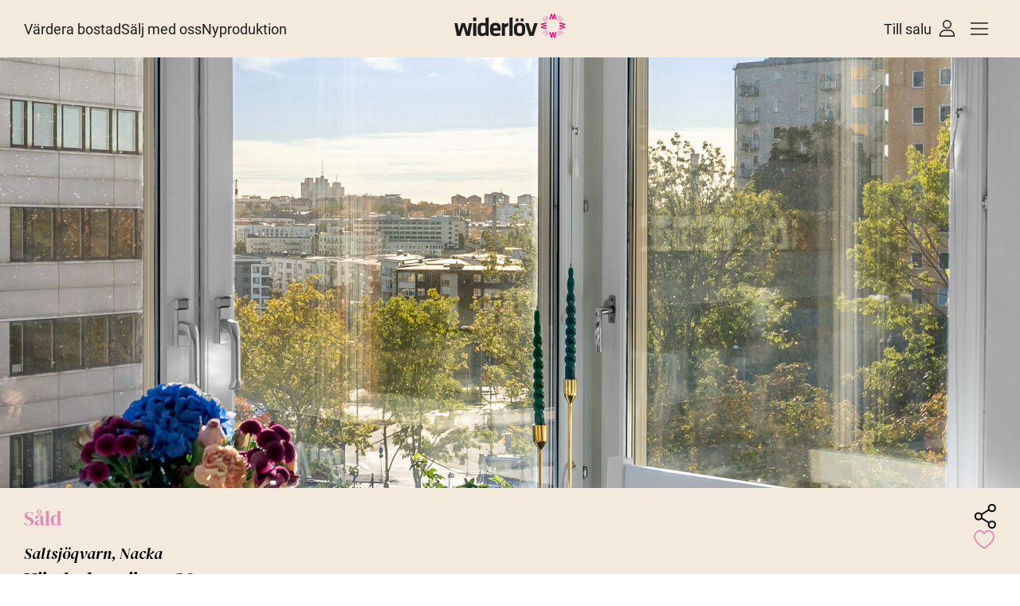

--- FILE ---
content_type: text/html; charset=UTF-8
request_url: https://widerlov.se/bostader/hastholmsvagen-29/
body_size: 62387
content:
<!doctype html>
<html lang="sv">
<head><meta charset="UTF-8"><script>if(navigator.userAgent.match(/MSIE|Internet Explorer/i)||navigator.userAgent.match(/Trident\/7\..*?rv:11/i)){var href=document.location.href;if(!href.match(/[?&]nowprocket/)){if(href.indexOf("?")==-1){if(href.indexOf("#")==-1){document.location.href=href+"?nowprocket=1"}else{document.location.href=href.replace("#","?nowprocket=1#")}}else{if(href.indexOf("#")==-1){document.location.href=href+"&nowprocket=1"}else{document.location.href=href.replace("#","&nowprocket=1#")}}}}</script><script>class RocketLazyLoadScripts{constructor(){this.triggerEvents=["keydown","mousedown","mousemove","touchmove","touchstart","touchend","wheel"],this.userEventHandler=this._triggerListener.bind(this),this.touchStartHandler=this._onTouchStart.bind(this),this.touchMoveHandler=this._onTouchMove.bind(this),this.touchEndHandler=this._onTouchEnd.bind(this),this.clickHandler=this._onClick.bind(this),this.interceptedClicks=[],window.addEventListener("pageshow",t=>{this.persisted=t.persisted}),window.addEventListener("DOMContentLoaded",()=>{this._preconnect3rdParties()}),this.delayedScripts={normal:[],async:[],defer:[]},this.trash=[],this.allJQueries=[]}_addUserInteractionListener(t){if(document.hidden){t._triggerListener();return}this.triggerEvents.forEach(e=>window.addEventListener(e,t.userEventHandler,{passive:!0})),window.addEventListener("touchstart",t.touchStartHandler,{passive:!0}),window.addEventListener("mousedown",t.touchStartHandler),document.addEventListener("visibilitychange",t.userEventHandler)}_removeUserInteractionListener(){this.triggerEvents.forEach(t=>window.removeEventListener(t,this.userEventHandler,{passive:!0})),document.removeEventListener("visibilitychange",this.userEventHandler)}_onTouchStart(t){"HTML"!==t.target.tagName&&(window.addEventListener("touchend",this.touchEndHandler),window.addEventListener("mouseup",this.touchEndHandler),window.addEventListener("touchmove",this.touchMoveHandler,{passive:!0}),window.addEventListener("mousemove",this.touchMoveHandler),t.target.addEventListener("click",this.clickHandler),this._renameDOMAttribute(t.target,"onclick","rocket-onclick"),this._pendingClickStarted())}_onTouchMove(t){window.removeEventListener("touchend",this.touchEndHandler),window.removeEventListener("mouseup",this.touchEndHandler),window.removeEventListener("touchmove",this.touchMoveHandler,{passive:!0}),window.removeEventListener("mousemove",this.touchMoveHandler),t.target.removeEventListener("click",this.clickHandler),this._renameDOMAttribute(t.target,"rocket-onclick","onclick"),this._pendingClickFinished()}_onTouchEnd(t){window.removeEventListener("touchend",this.touchEndHandler),window.removeEventListener("mouseup",this.touchEndHandler),window.removeEventListener("touchmove",this.touchMoveHandler,{passive:!0}),window.removeEventListener("mousemove",this.touchMoveHandler)}_onClick(t){t.target.removeEventListener("click",this.clickHandler),this._renameDOMAttribute(t.target,"rocket-onclick","onclick"),this.interceptedClicks.push(t),t.preventDefault(),t.stopPropagation(),t.stopImmediatePropagation(),this._pendingClickFinished()}_replayClicks(){window.removeEventListener("touchstart",this.touchStartHandler,{passive:!0}),window.removeEventListener("mousedown",this.touchStartHandler),this.interceptedClicks.forEach(t=>{t.target.dispatchEvent(new MouseEvent("click",{view:t.view,bubbles:!0,cancelable:!0}))})}_waitForPendingClicks(){return new Promise(t=>{this._isClickPending?this._pendingClickFinished=t:t()})}_pendingClickStarted(){this._isClickPending=!0}_pendingClickFinished(){this._isClickPending=!1}_renameDOMAttribute(t,e,r){t.hasAttribute&&t.hasAttribute(e)&&(event.target.setAttribute(r,event.target.getAttribute(e)),event.target.removeAttribute(e))}_triggerListener(){this._removeUserInteractionListener(this),"loading"===document.readyState?document.addEventListener("DOMContentLoaded",this._loadEverythingNow.bind(this)):this._loadEverythingNow()}_preconnect3rdParties(){let t=[];document.querySelectorAll("script[type=rocketlazyloadscript]").forEach(e=>{if(e.hasAttribute("src")){let r=new URL(e.src).origin;r!==location.origin&&t.push({src:r,crossOrigin:e.crossOrigin||"module"===e.getAttribute("data-rocket-type")})}}),t=[...new Map(t.map(t=>[JSON.stringify(t),t])).values()],this._batchInjectResourceHints(t,"preconnect")}async _loadEverythingNow(){this.lastBreath=Date.now(),this._delayEventListeners(this),this._delayJQueryReady(this),this._handleDocumentWrite(),this._registerAllDelayedScripts(),this._preloadAllScripts(),await this._loadScriptsFromList(this.delayedScripts.normal),await this._loadScriptsFromList(this.delayedScripts.defer),await this._loadScriptsFromList(this.delayedScripts.async);try{await this._triggerDOMContentLoaded(),await this._triggerWindowLoad()}catch(t){console.error(t)}window.dispatchEvent(new Event("rocket-allScriptsLoaded")),this._waitForPendingClicks().then(()=>{this._replayClicks()}),this._emptyTrash()}_registerAllDelayedScripts(){document.querySelectorAll("script[type=rocketlazyloadscript]").forEach(t=>{t.hasAttribute("data-rocket-src")?t.hasAttribute("async")&&!1!==t.async?this.delayedScripts.async.push(t):t.hasAttribute("defer")&&!1!==t.defer||"module"===t.getAttribute("data-rocket-type")?this.delayedScripts.defer.push(t):this.delayedScripts.normal.push(t):this.delayedScripts.normal.push(t)})}async _transformScript(t){return new Promise((await this._littleBreath(),navigator.userAgent.indexOf("Firefox/")>0||""===navigator.vendor)?e=>{let r=document.createElement("script");[...t.attributes].forEach(t=>{let e=t.nodeName;"type"!==e&&("data-rocket-type"===e&&(e="type"),"data-rocket-src"===e&&(e="src"),r.setAttribute(e,t.nodeValue))}),t.text&&(r.text=t.text),r.hasAttribute("src")?(r.addEventListener("load",e),r.addEventListener("error",e)):(r.text=t.text,e());try{t.parentNode.replaceChild(r,t)}catch(i){e()}}:async e=>{function r(){t.setAttribute("data-rocket-status","failed"),e()}try{let i=t.getAttribute("data-rocket-type"),n=t.getAttribute("data-rocket-src");t.text,i?(t.type=i,t.removeAttribute("data-rocket-type")):t.removeAttribute("type"),t.addEventListener("load",function r(){t.setAttribute("data-rocket-status","executed"),e()}),t.addEventListener("error",r),n?(t.removeAttribute("data-rocket-src"),t.src=n):t.src="data:text/javascript;base64,"+window.btoa(unescape(encodeURIComponent(t.text)))}catch(s){r()}})}async _loadScriptsFromList(t){let e=t.shift();return e&&e.isConnected?(await this._transformScript(e),this._loadScriptsFromList(t)):Promise.resolve()}_preloadAllScripts(){this._batchInjectResourceHints([...this.delayedScripts.normal,...this.delayedScripts.defer,...this.delayedScripts.async],"preload")}_batchInjectResourceHints(t,e){var r=document.createDocumentFragment();t.forEach(t=>{let i=t.getAttribute&&t.getAttribute("data-rocket-src")||t.src;if(i){let n=document.createElement("link");n.href=i,n.rel=e,"preconnect"!==e&&(n.as="script"),t.getAttribute&&"module"===t.getAttribute("data-rocket-type")&&(n.crossOrigin=!0),t.crossOrigin&&(n.crossOrigin=t.crossOrigin),t.integrity&&(n.integrity=t.integrity),r.appendChild(n),this.trash.push(n)}}),document.head.appendChild(r)}_delayEventListeners(t){let e={};function r(t,r){!function t(r){!e[r]&&(e[r]={originalFunctions:{add:r.addEventListener,remove:r.removeEventListener},eventsToRewrite:[]},r.addEventListener=function(){arguments[0]=i(arguments[0]),e[r].originalFunctions.add.apply(r,arguments)},r.removeEventListener=function(){arguments[0]=i(arguments[0]),e[r].originalFunctions.remove.apply(r,arguments)});function i(t){return e[r].eventsToRewrite.indexOf(t)>=0?"rocket-"+t:t}}(t),e[t].eventsToRewrite.push(r)}function i(t,e){let r=t[e];Object.defineProperty(t,e,{get:()=>r||function(){},set(i){t["rocket"+e]=r=i}})}r(document,"DOMContentLoaded"),r(window,"DOMContentLoaded"),r(window,"load"),r(window,"pageshow"),r(document,"readystatechange"),i(document,"onreadystatechange"),i(window,"onload"),i(window,"onpageshow")}_delayJQueryReady(t){let e;function r(r){if(r&&r.fn&&!t.allJQueries.includes(r)){r.fn.ready=r.fn.init.prototype.ready=function(e){return t.domReadyFired?e.bind(document)(r):document.addEventListener("rocket-DOMContentLoaded",()=>e.bind(document)(r)),r([])};let i=r.fn.on;r.fn.on=r.fn.init.prototype.on=function(){if(this[0]===window){function t(t){return t.split(" ").map(t=>"load"===t||0===t.indexOf("load.")?"rocket-jquery-load":t).join(" ")}"string"==typeof arguments[0]||arguments[0]instanceof String?arguments[0]=t(arguments[0]):"object"==typeof arguments[0]&&Object.keys(arguments[0]).forEach(e=>{delete Object.assign(arguments[0],{[t(e)]:arguments[0][e]})[e]})}return i.apply(this,arguments),this},t.allJQueries.push(r)}e=r}r(window.jQuery),Object.defineProperty(window,"jQuery",{get:()=>e,set(t){r(t)}})}async _triggerDOMContentLoaded(){this.domReadyFired=!0,await this._littleBreath(),document.dispatchEvent(new Event("rocket-DOMContentLoaded")),await this._littleBreath(),window.dispatchEvent(new Event("rocket-DOMContentLoaded")),await this._littleBreath(),document.dispatchEvent(new Event("rocket-readystatechange")),await this._littleBreath(),document.rocketonreadystatechange&&document.rocketonreadystatechange()}async _triggerWindowLoad(){await this._littleBreath(),window.dispatchEvent(new Event("rocket-load")),await this._littleBreath(),window.rocketonload&&window.rocketonload(),await this._littleBreath(),this.allJQueries.forEach(t=>t(window).trigger("rocket-jquery-load")),await this._littleBreath();let t=new Event("rocket-pageshow");t.persisted=this.persisted,window.dispatchEvent(t),await this._littleBreath(),window.rocketonpageshow&&window.rocketonpageshow({persisted:this.persisted})}_handleDocumentWrite(){let t=new Map;document.write=document.writeln=function(e){let r=document.currentScript;r||console.error("WPRocket unable to document.write this: "+e);let i=document.createRange(),n=r.parentElement,s=t.get(r);void 0===s&&(s=r.nextSibling,t.set(r,s));let a=document.createDocumentFragment();i.setStart(a,0),a.appendChild(i.createContextualFragment(e)),n.insertBefore(a,s)}}async _littleBreath(){Date.now()-this.lastBreath>45&&(await this._requestAnimFrame(),this.lastBreath=Date.now())}async _requestAnimFrame(){return document.hidden?new Promise(t=>setTimeout(t)):new Promise(t=>requestAnimationFrame(t))}_emptyTrash(){this.trash.forEach(t=>t.remove())}static run(){let t=new RocketLazyLoadScripts;t._addUserInteractionListener(t)}}RocketLazyLoadScripts.run();</script>
<meta name='robots' content='index, follow, max-image-preview:large, max-snippet:-1, max-video-preview:-1' />
<meta name="google-site-verification" content="0lzB0DEodB1haA0nPnNovDltGmo5vk9iPuVI5Uyig-I" />
<!-- Google Tag Manager -->
<script type="rocketlazyloadscript">(function(w,d,s,l,i){w[l]=w[l]||[];w[l].push({'gtm.start':
new Date().getTime(),event:'gtm.js'});var f=d.getElementsByTagName(s)[0],
j=d.createElement(s),dl=l!='dataLayer'?'&l='+l:'';j.async=true;j.src=
'https://www.googletagmanager.com/gtm.js?id='+i+dl;f.parentNode.insertBefore(j,f);
})(window,document,'script','dataLayer','GTM-KL4FQ29');</script>
<!-- End Google Tag Manager -->
        
		        <link rel="preload" as="image" href="https://driftservice.blob.core.windows.net/cdn/CMBOLGH5EDK0V346EOIH60B/_jAlQHV8zkKttmHk2zcG3w.._hd">
		
	<!-- This site is optimized with the Yoast SEO plugin v26.7 - https://yoast.com/wordpress/plugins/seo/ -->
	<title>Hästholmsvägen 29 - Widerlöv Fastighetsmäklare</title>
	<meta property="og:locale" content="sv_SE" />
	<meta property="og:type" content="article" />
	<meta property="og:title" content="Hästholmsvägen 29 - Widerlöv Fastighetsmäklare" />
	<meta property="og:description" content="Nacka Saltsjöqvarn Nacka" />
	<meta property="og:url" content="https://widerlov.se/bostader/hastholmsvagen-29/" />
	<meta property="og:site_name" content="Widerlöv Fastighetsmäklare" />
	<meta property="article:publisher" content="https://www.facebook.com/widerlov/" />
	<meta property="article:modified_time" content="2025-11-24T15:31:12+00:00" />
	<meta name="twitter:card" content="summary_large_image" />
	<meta name="twitter:site" content="@widerlov" />
	<script type="application/ld+json" class="yoast-schema-graph">{"@context":"https://schema.org","@graph":[{"@type":"WebPage","@id":"https://widerlov.se/bostader/hastholmsvagen-29/","url":"https://widerlov.se/bostader/hastholmsvagen-29/","name":"Hästholmsvägen 29 - Widerlöv Fastighetsmäklare","isPartOf":{"@id":"https://widerlov.se/#website"},"datePublished":"2024-08-14T00:43:50+00:00","dateModified":"2025-11-24T15:31:12+00:00","breadcrumb":{"@id":"https://widerlov.se/bostader/hastholmsvagen-29/#breadcrumb"},"inLanguage":"sv-SE","potentialAction":[{"@type":"ReadAction","target":["https://widerlov.se/bostader/hastholmsvagen-29/"]}]},{"@type":"BreadcrumbList","@id":"https://widerlov.se/bostader/hastholmsvagen-29/#breadcrumb","itemListElement":[{"@type":"ListItem","position":1,"name":"Hem","item":"https://widerlov.se/"},{"@type":"ListItem","position":2,"name":"Bostäder","item":"https://widerlov.se/bostader/"},{"@type":"ListItem","position":3,"name":"Hästholmsvägen 29"}]},{"@type":"WebSite","@id":"https://widerlov.se/#website","url":"https://widerlov.se/","name":"Widerlöv Fastighetsmäklare","description":"Fastighetsmäklare | Villa | Lägenhet | Nyproduktion","publisher":{"@id":"https://widerlov.se/#organization"},"potentialAction":[{"@type":"SearchAction","target":{"@type":"EntryPoint","urlTemplate":"https://widerlov.se/?s={search_term_string}"},"query-input":{"@type":"PropertyValueSpecification","valueRequired":true,"valueName":"search_term_string"}}],"inLanguage":"sv-SE"},{"@type":"Organization","@id":"https://widerlov.se/#organization","name":"Widerlöv Fastighetsmäkleri","url":"https://widerlov.se/","logo":{"@type":"ImageObject","inLanguage":"sv-SE","@id":"https://widerlov.se/#/schema/logo/image/","url":"https://widerlov.se/wp-content/uploads/2023/04/wilderlov-logo.png","contentUrl":"https://widerlov.se/wp-content/uploads/2023/04/wilderlov-logo.png","width":400,"height":100,"caption":"Widerlöv Fastighetsmäkleri"},"image":{"@id":"https://widerlov.se/#/schema/logo/image/"},"sameAs":["https://www.facebook.com/widerlov/","https://x.com/widerlov","https://www.instagram.com/widerlovco/?hl=sv"]}]}</script>
	<!-- / Yoast SEO plugin. -->


<link rel='dns-prefetch' href='//cdnjs.cloudflare.com' />
<link rel='dns-prefetch' href='//cdn.jsdelivr.net' />
<link rel='dns-prefetch' href='//bolan.realalliance.se' />

<link rel="alternate" title="oEmbed (JSON)" type="application/json+oembed" href="https://widerlov.se/wp-json/oembed/1.0/embed?url=https%3A%2F%2Fwiderlov.se%2Fbostader%2Fhastholmsvagen-29%2F" />
<link rel="alternate" title="oEmbed (XML)" type="text/xml+oembed" href="https://widerlov.se/wp-json/oembed/1.0/embed?url=https%3A%2F%2Fwiderlov.se%2Fbostader%2Fhastholmsvagen-29%2F&#038;format=xml" />
        <meta name="description" content="" />
    <style id='wp-img-auto-sizes-contain-inline-css' type='text/css'>
img:is([sizes=auto i],[sizes^="auto," i]){contain-intrinsic-size:3000px 1500px}
/*# sourceURL=wp-img-auto-sizes-contain-inline-css */
</style>
<style id='wp-emoji-styles-inline-css' type='text/css'>

	img.wp-smiley, img.emoji {
		display: inline !important;
		border: none !important;
		box-shadow: none !important;
		height: 1em !important;
		width: 1em !important;
		margin: 0 0.07em !important;
		vertical-align: -0.1em !important;
		background: none !important;
		padding: 0 !important;
	}
/*# sourceURL=wp-emoji-styles-inline-css */
</style>
<style id='classic-theme-styles-inline-css' type='text/css'>
/*! This file is auto-generated */
.wp-block-button__link{color:#fff;background-color:#32373c;border-radius:9999px;box-shadow:none;text-decoration:none;padding:calc(.667em + 2px) calc(1.333em + 2px);font-size:1.125em}.wp-block-file__button{background:#32373c;color:#fff;text-decoration:none}
/*# sourceURL=/wp-includes/css/classic-themes.min.css */
</style>
<link data-minify="1" rel='stylesheet' id='cfb-form-css' href='https://widerlov.se/wp-content/cache/min/1/wp-content/plugins/custom-forms/assets/css/form.css?ver=1768495149' type='text/css' media='all' />
<link data-minify="1" rel='stylesheet' id='plyr-css' href='https://widerlov.se/wp-content/cache/min/1/wp-content/themes/widerlov/build/css/plyr.css?ver=1768495149' type='text/css' media='all' />
<link rel='stylesheet' id='glightbox-css' href='https://widerlov.se/wp-content/themes/widerlov/build/css/glightbox.min.css?ver=1' type='text/css' media='all' />
<link data-minify="1" rel='stylesheet' id='leaflet-css' href='https://widerlov.se/wp-content/cache/min/1/wp-content/themes/widerlov/build/css/leaflet.css?ver=1768495149' type='text/css' media='all' />
<script type="rocketlazyloadscript" data-rocket-type="text/javascript" data-rocket-src="https://widerlov.se/wp-includes/js/jquery/jquery.min.js?ver=3.7.1" id="jquery-core-js"></script>
<script type="rocketlazyloadscript" data-rocket-type="text/javascript" data-rocket-src="https://widerlov.se/wp-includes/js/jquery/jquery-migrate.min.js?ver=3.4.1" id="jquery-migrate-js" defer></script>
<script type="rocketlazyloadscript" data-rocket-type="text/javascript" data-rocket-src="https://widerlov.se/wp-content/themes/widerlov/build/js/lozad.min.js?ver=1716293586" id="lozad-js" defer></script>
<script type="rocketlazyloadscript" data-rocket-type="text/javascript" data-rocket-src="https://widerlov.se/wp-content/plugins/wp-bankid/assets/js/qrcode.min.js?ver=6.9" id="qrcodejs-js" defer></script>
<script type="rocketlazyloadscript" data-minify="1" data-rocket-type="text/javascript" data-rocket-src="https://widerlov.se/wp-content/cache/min/1/wp-content/plugins/wp-bankid/assets/js/bankidqr.js?ver=1768495149" id="bankidqr-js" defer></script>
<link rel="https://api.w.org/" href="https://widerlov.se/wp-json/" /><link rel="alternate" title="JSON" type="application/json" href="https://widerlov.se/wp-json/wp/v2/bostader/383730" /><link rel="EditURI" type="application/rsd+xml" title="RSD" href="https://widerlov.se/xmlrpc.php?rsd" />
<meta name="generator" content="WordPress 6.9" />
<link rel='shortlink' href='https://widerlov.se/?p=383730' />
<style id='generalCSS'>/*! tailwindcss v3.2.4 | MIT License | https://tailwindcss.com*/*,:after,:before{box-sizing:border-box;border:0 solid #e5e7eb}:after,:before{--tw-content:""}html{line-height:1.5;-webkit-text-size-adjust:100%;-moz-tab-size:4;-o-tab-size:4;tab-size:4;font-family:Roboto,system-ui,sans-serif;font-feature-settings:normal}body{margin:0;line-height:inherit}hr{height:0;color:inherit;border-top-width:1px}abbr:where([title]){-webkit-text-decoration:underline dotted;text-decoration:underline dotted}h1,h2,h3,h4,h5,h6{font-size:inherit;font-weight:inherit}a{color:inherit;text-decoration:inherit}b,strong{font-weight:bolder}code,kbd,pre,samp{font-family:ui-monospace,SFMono-Regular,Menlo,Monaco,Consolas,Liberation Mono,Courier New,monospace;font-size:1em}small{font-size:80%}sub,sup{font-size:75%;line-height:0;position:relative;vertical-align:initial}sub{bottom:-.25em}sup{top:-.5em}table{text-indent:0;border-color:inherit;border-collapse:collapse}button,input,optgroup,select,textarea{font-family:inherit;font-size:100%;font-weight:inherit;line-height:inherit;color:inherit;margin:0;padding:0}button,select{text-transform:none}[type=button],[type=reset],[type=submit],button{-webkit-appearance:button;background-color:initial;background-image:none}:-moz-focusring{outline:auto}:-moz-ui-invalid{box-shadow:none}progress{vertical-align:initial}::-webkit-inner-spin-button,::-webkit-outer-spin-button{height:auto}[type=search]{-webkit-appearance:textfield;outline-offset:-2px}::-webkit-search-decoration{-webkit-appearance:none}::-webkit-file-upload-button{-webkit-appearance:button;font:inherit}summary{display:list-item}blockquote,dd,dl,figure,h1,h2,h3,h4,h5,h6,hr,p,pre{margin:0}fieldset{margin:0}fieldset,legend{padding:0}menu,ol,ul{list-style:none;margin:0;padding:0}textarea{resize:vertical}input::-moz-placeholder,textarea::-moz-placeholder{opacity:1;color:#9ca3af}input::placeholder,textarea::placeholder{opacity:1;color:#9ca3af}[role=button],button{cursor:pointer}:disabled{cursor:default}audio,canvas,embed,iframe,img,object,svg,video{display:block;vertical-align:middle}img,video{max-width:100%;height:auto}[hidden]{display:none}*,::backdrop,:after,:before{--tw-border-spacing-x:0;--tw-border-spacing-y:0;--tw-translate-x:0;--tw-translate-y:0;--tw-rotate:0;--tw-skew-x:0;--tw-skew-y:0;--tw-scale-x:1;--tw-scale-y:1;--tw-pan-x: ;--tw-pan-y: ;--tw-pinch-zoom: ;--tw-scroll-snap-strictness:proximity;--tw-ordinal: ;--tw-slashed-zero: ;--tw-numeric-figure: ;--tw-numeric-spacing: ;--tw-numeric-fraction: ;--tw-ring-inset: ;--tw-ring-offset-width:0px;--tw-ring-offset-color:#fff;--tw-ring-color:#3b82f680;--tw-ring-offset-shadow:0 0 #0000;--tw-ring-shadow:0 0 #0000;--tw-shadow:0 0 #0000;--tw-shadow-colored:0 0 #0000;--tw-blur: ;--tw-brightness: ;--tw-contrast: ;--tw-grayscale: ;--tw-hue-rotate: ;--tw-invert: ;--tw-saturate: ;--tw-sepia: ;--tw-drop-shadow: ;--tw-backdrop-blur: ;--tw-backdrop-brightness: ;--tw-backdrop-contrast: ;--tw-backdrop-grayscale: ;--tw-backdrop-hue-rotate: ;--tw-backdrop-invert: ;--tw-backdrop-opacity: ;--tw-backdrop-saturate: ;--tw-backdrop-sepia: }.container{width:100%}@media (min-width:400px){.container{max-width:400px}}@media (min-width:640px){.container{max-width:640px}}@media (min-width:768px){.container{max-width:768px}}@media (min-width:1024px){.container{max-width:1024px}}@media (min-width:1280px){.container{max-width:1280px}}@media (min-width:1536px){.container{max-width:1536px}}.aspect-h-1{--tw-aspect-h:1}.aspect-w-1p32{position:relative;padding-bottom:calc(var(--tw-aspect-h)/var(--tw-aspect-w)*100%);--tw-aspect-w:1.32px}.aspect-w-1p32>*{position:absolute;height:100%;width:100%;top:0;right:0;bottom:0;left:0}@font-face{font-family:"DM Serif Display";font-style:italic;font-weight:400;font-display:swap;src:url(/wp-content/themes/widerlov/build/fonts/DM_Serif_Display/DMSerifDisplay-Italic.woff2) format("truetype")}@font-face{font-family:"DM Serif Display";font-style:normal;font-weight:400;font-display:swap;src:url(/wp-content/themes/widerlov/build/fonts/DM_Serif_Display/DMSerifDisplay-Regular.woff2) format("woff2")}@font-face{font-family:Roboto;src:url(/wp-content/themes/widerlov/build/fonts/Roboto/Roboto-Regular.woff2) format("woff2");font-weight:400;font-style:normal;font-display:swap}html{scroll-behavior:smooth;font-size:16px}@media (min-width:1024px){html{font-size:18px}}h1,h2,h3,h4,h5,h6{font-family:"DM Serif Display",system-ui,serif;font-weight:400}h1{font-size:60px}@media (min-width:768px){h1{font-size:70px}}@media (min-width:1024px){h1{font-size:80px}}@media (min-width:1280px){h1{font-size:90px}}h2{font-size:40px}@media (min-width:768px){h2{font-size:60px}}@media (min-width:1024px){h2{font-size:70px}}@media (min-width:1280px){h2{font-size:80px}}h3{font-size:35px}@media (min-width:768px){h3{font-size:40px}}@media (min-width:1024px){h3{font-size:60px}}@media (min-width:1280px){h3{font-size:70px}}h4{font-size:25px}@media (min-width:768px){h4{font-size:35px}}@media (min-width:1024px){h4{font-size:40px}}@media (min-width:1280px){h4{font-size:60px}}h5{font-size:20px}@media (min-width:768px){h5{font-size:25px}}@media (min-width:1024px){h5{font-size:35px}}@media (min-width:1280px){h5{font-size:40px}}.smallTitle{margin-bottom:0!important;font-size:25px!important;font-style:italic;--tw-text-opacity:1;color:rgb(225 141 179/var(--tw-text-opacity));color:#e18db3}@media (min-width:1024px){.smallTitle{font-size:30px!important}}h6{font-size:18px}@media (min-width:768px){h6{font-size:20px}}@media (min-width:1024px){h6{font-size:25px}}@media (min-width:1280px){h6{font-size:35px}}.wp-block-group{width:100%}@media (min-width:400px){.wp-block-group{max-width:400px}}@media (min-width:640px){.wp-block-group{max-width:640px}}@media (min-width:768px){.wp-block-group{max-width:768px}}@media (min-width:1024px){.wp-block-group{max-width:1024px}}@media (min-width:1280px){.wp-block-group{max-width:1280px}}@media (min-width:1536px){.wp-block-group{max-width:1536px}}.wp-block-group{margin:auto;padding-left:30px;padding-right:30px}@media screen and (min-width:400px) and (max-width:639px){.wp-block-group{max-width:unset;min-width:400px}}.container,.wp-block-group{margin:auto;padding-left:30px;padding-right:30px}@media screen and (min-width:400px) and (max-width:639px){.container{max-width:unset!important;min-width:400px!important}}.wp-block-group.alignfull{max-width:unset;padding:0!important}.wide-container{margin-left:auto;margin-right:auto;max-width:2000px}.btn{max-width:-moz-max-content;max-width:max-content;--tw-bg-opacity:1;background-color:rgb(30 30 30/var(--tw-bg-opacity));padding:10px 15px;--tw-text-opacity:1;color:rgb(255 255 255/var(--tw-text-opacity))}@media (min-width:1024px){.btn{padding:15px 20px}}.btn-white{background-color:rgb(255 255 255/var(--tw-bg-opacity))}.btn-beige,.btn-white{--tw-bg-opacity:1;--tw-text-opacity:1;color:rgb(30 30 30/var(--tw-text-opacity))}.btn-beige{background-color:rgb(243 233 221/var(--tw-bg-opacity))}.widerlov-btn-after,.widerlov-btn-before{display:flex;align-items:center;gap:10px;transition-property:all;transition-duration:.3s;transition-timing-function:cubic-bezier(.4,0,.2,1)}button.loading{position:relative}.button-loading:after{content:" .";animation:dots 1s steps(5) infinite;font-size:26px;line-height:26px}.button-loading.hide-contents:after{width:80%}.button-loading.hide-contents *{display:none}@keyframes dots{0%,20%{color:#0000;text-shadow:.25em 0 0 #0000,.5em 0 0 #0000}40%{color:#fff;text-shadow:.25em 0 0 #0000,.5em 0 0 #0000}60%{text-shadow:.25em 0 0 #fff,.5em 0 0 #0000}80%,to{text-shadow:.25em 0 0 #fff,.5em 0 0 #fff}}button.loading img{opacity:0}button.loading:before{content:"";position:absolute;display:block;height:24px;width:24px;animation:spin 1s linear infinite;background-image:url(/wp-content/themes/widerlov/build/img/spinner.svg);background-size:contain;background-repeat:no-repeat}button#saveSearch.loading:before{background-image:url(/wp-content/themes/widerlov/build/img/spinner-pink.svg)}.input-loading:before{display:block;position:absolute;background-image:url(/wp-content/themes/widerlov/build/img/spinner-pink.svg);content:" ";height:25px;width:25px;animation:spin 1s linear infinite forwards;right:40px;top:22px}.widerlov-link-before{-moz-column-gap:23px!important;column-gap:23px!important;background-color:initial!important;padding:0!important;color:rgb(30 30 30/var(--tw-text-opacity))!important;text-decoration-line:underline;max-width:-moz-max-content;max-width:max-content;--tw-bg-opacity:1;background-color:rgb(30 30 30/var(--tw-bg-opacity));padding:10px 15px;--tw-text-opacity:1;color:rgb(255 255 255/var(--tw-text-opacity))}@media (min-width:1024px){.widerlov-link-before{padding:15px 20px}}.widerlov-link-before{display:flex;align-items:center;gap:10px;transition-property:all;transition-duration:.3s;transition-timing-function:cubic-bezier(.4,0,.2,1)}.widerlov-link-before:before{content:" ";display:block;height:30px;width:30px;background-image:url(/wp-content/themes/widerlov/build/img/button-emblem.svg);background-size:contain;transition:transform .3s ease-in-out}.widerlov-link-before:hover:before{transform:rotate(45deg)}.widerlov-link-before.loading:before{animation:spin 1s linear infinite}.widerlov-btn-after:hover,.widerlov-btn-before:hover,.widerlov-link-before:hover{text-decoration-color:#0000}.widerlov-btn-after:after,.widerlov-btn-before:before{content:" ";display:block;height:30px;width:30px;background-image:url(/wp-content/themes/widerlov/build/img/button-emblem.svg);background-size:contain;transition:transform .3s ease-in-out}.widerlov-btn-after:hover:after,.widerlov-btn-before:hover:before{transform:rotate(45deg)}@keyframes spin{to{transform:rotate(1turn)}}.widerlov-btn-after.loading:after,.widerlov-btn-before.loading:before{animation:spin 1s linear infinite}.pattern-bg{background-color:#fbf8f5;background-size:auto;background-position:50%;background-repeat:repeat}.pattern-bg.bg-active{background-image:url(/wp-content/themes/widerlov/build/img/pattern-no-bg-2.png)}.hidden{display:none}.\!hidden{display:none!important}input[type=email],input[type=number],input[type=password],input[type=tel],input[type=text],textarea{-webkit-appearance:none;-moz-appearance:none;appearance:none;outline:none!important;color:#1e1e1e;font-size:16px;padding:15px;background-color:#fcf8f5;width:100%;border-radius:0}@media screen and (min-width:1024px){textarea{font-size:18px;padding-top:20px;padding-bottom:20px}}.breadcrumbs{display:flex;gap:12px;align-items:center;font-size:14px;font-weight:300;flex-wrap:wrap}@media screen and (min-width:1024px){.breadcrumbs{font-size:16px}}.breadcrumbs ul{display:flex;gap:.5rem;align-items:center;padding-top:50px;padding-bottom:35px;font-weight:300;font-size:14px;flex-wrap:wrap}@media screen and (min-width:1024px){.breadcrumbs ul{gap:.75rem;padding-top:32px;padding-bottom:45px;font-size:16px;line-height:18px}}.breadcrumbs li{white-space:nowrap;display:flex;align-items:center}.breadcrumbs li:last-child{font-weight:400}.breadcrumbs li.type,.breadcrumbs li.type+li.separator{display:none}@media screen and (min-width:768px){.breadcrumbs li.type,.breadcrumbs li.type+li.separator{display:flex}}.grecaptcha-badge{display:none}.text-pink{color:#e18db3}.kg-checkbox input,.kg-radio input{display:none}.kg-radio label{text-align:center;cursor:pointer;transition-property:all;transition-duration:.3s;transition-timing-function:cubic-bezier(.4,0,.2,1);padding-left:8px;padding-right:8px;font-weight:700}.kg-checkbox label{position:relative;display:block;cursor:pointer;padding-left:35px}.kg-checkbox label:after,.kg-checkbox label:before{content:" ";position:absolute;display:block;top:50%;left:0;transform:translateY(-50%);transition-property:opacity;transition-duration:.3s;transition-timing-function:cubic-bezier(.4,0,.2,1);cursor:pointer}.kg-checkbox label:before{height:20px;width:20px;border:1px solid #1e1e1e}.kg-checkbox label:after{height:16px;width:16px;opacity:0;left:2px;background-color:#1e1e1e}.kg-checkbox input:checked+label:after{opacity:1}.wp-block-embed-vimeo{aspect-ratio:16/9}.wp-block-embed-vimeo .wp-block-embed__wrapper,.wp-block-embed-vimeo iframe{height:100%;width:100%}@media (min-width:1024px){.lg\:container{width:100%}@media (min-width:400px){.lg\:container{max-width:400px}}@media (min-width:640px){.lg\:container{max-width:640px}}@media (min-width:768px){.lg\:container{max-width:768px}}@media (min-width:1024px){.lg\:container{max-width:1024px}}@media (min-width:1280px){.lg\:container{max-width:1280px}}@media (min-width:1536px){.lg\:container{max-width:1536px}}}</style>
	
    <meta name="viewport" content="width=device-width, initial-scale=1.0, maximum-scale=5.0, minimum-scale=1.0">
    <meta http-equiv="X-UA-Compatible" content="ie=edge">

    <link data-minify="1" rel='preload' as='style' href='https://widerlov.se/wp-content/cache/min/1/wp-content/themes/widerlov/build/css/general.css?ver=1768495149'/>

    <link rel="preload" as="font" href="/wp-content/themes/widerlov/build/fonts/DM_Serif_Display/DMSerifDisplay-Regular.woff2" crossorigin>
    <link rel="preload" as="font" href="/wp-content/themes/widerlov/build/fonts/Roboto/Roboto-Regular.woff2" crossorigin>
    <link rel="preload" as="font" href="/wp-content/themes/widerlov/build/fonts/DM_Serif_Display/DMSerifDisplay-Italic.woff2" crossorigin>


    
<!--    <link rel="preload" as="font" href="/wp-content/themes/widerlov/build/fonts/Roboto/Roboto-Bold.woff2" crossorigin>-->
<!--    <link rel="preload" as="font" href="/wp-content/themes/widerlov/build/fonts/Roboto/Roboto-Light.woff2" crossorigin>-->
<!--    <link rel="preload" as="font" href="/wp-content/themes/widerlov/build/fonts/Roboto/Roboto-Thin.woff2" crossorigin>-->

<!--    <link rel="preload" as="script" href="/wp-includes/js/jquery/jquery.min.js" />-->

<!--    <link rel="preload" as="script" href="/wp-content/themes/widerlov/build/js/bostader-search.js" />-->
<!--    <link rel="preload" as="script" href="/wp-content/themes/widerlov/build/js/main.bundle.js" />-->
<!--    <link rel="preload" as="script" href="//unpkg.com/custom-select@1.1.15/build/custom-select.min.js" />-->
<!--    <link rel="preload" as="script" href="//cdn.jsdelivr.net/npm/lozad/dist/lozad.min.js" />-->
<!--    <link rel="preload" as="script" href="//bolan.realalliance.se/bundle.js" />-->

		<meta property="og:image" content="https://driftservice.blob.core.windows.net/cdn/CMBOLGH5EDK0V346EOIH60B/_jAlQHV8zkKttmHk2zcG3w.._hd">
		<link rel="icon" href="https://widerlov.se/wp-content/uploads/2023/02/cropped-favicon-512-32x32.png" sizes="32x32" />
<link rel="icon" href="https://widerlov.se/wp-content/uploads/2023/02/cropped-favicon-512-192x192.png" sizes="192x192" />
<link rel="apple-touch-icon" href="https://widerlov.se/wp-content/uploads/2023/02/cropped-favicon-512-180x180.png" />
<meta name="msapplication-TileImage" content="https://widerlov.se/wp-content/uploads/2023/02/cropped-favicon-512-270x270.png" />
<noscript><style id="rocket-lazyload-nojs-css">.rll-youtube-player, [data-lazy-src]{display:none !important;}</style></noscript>
<!--    <link id="main-css" rel="preload" href="--><!--" as="style">-->
<!--    <script type="rocketlazyloadscript">-->
<!--        jQuery(document).ready(function(){-->
<!--            jQuery("#main-css").attr("rel", "stylesheet");-->
<!--        })-->
<!--    </script>-->
<!--    <noscript><link rel="stylesheet" href="--><!--"></noscript>-->

<!--    <link rel="preload" fetchpriority="high" as="image" href="https://widerlov.se/wp-content/themes/widerlov/build/img/pattern-no-bg-2.png" type="image/png">-->
	<style id='global-styles-inline-css' type='text/css'>
:root{--wp--preset--aspect-ratio--square: 1;--wp--preset--aspect-ratio--4-3: 4/3;--wp--preset--aspect-ratio--3-4: 3/4;--wp--preset--aspect-ratio--3-2: 3/2;--wp--preset--aspect-ratio--2-3: 2/3;--wp--preset--aspect-ratio--16-9: 16/9;--wp--preset--aspect-ratio--9-16: 9/16;--wp--preset--color--black: #000000;--wp--preset--color--cyan-bluish-gray: #abb8c3;--wp--preset--color--white: #ffffff;--wp--preset--color--pale-pink: #f78da7;--wp--preset--color--vivid-red: #cf2e2e;--wp--preset--color--luminous-vivid-orange: #ff6900;--wp--preset--color--luminous-vivid-amber: #fcb900;--wp--preset--color--light-green-cyan: #7bdcb5;--wp--preset--color--vivid-green-cyan: #00d084;--wp--preset--color--pale-cyan-blue: #8ed1fc;--wp--preset--color--vivid-cyan-blue: #0693e3;--wp--preset--color--vivid-purple: #9b51e0;--wp--preset--gradient--vivid-cyan-blue-to-vivid-purple: linear-gradient(135deg,rgb(6,147,227) 0%,rgb(155,81,224) 100%);--wp--preset--gradient--light-green-cyan-to-vivid-green-cyan: linear-gradient(135deg,rgb(122,220,180) 0%,rgb(0,208,130) 100%);--wp--preset--gradient--luminous-vivid-amber-to-luminous-vivid-orange: linear-gradient(135deg,rgb(252,185,0) 0%,rgb(255,105,0) 100%);--wp--preset--gradient--luminous-vivid-orange-to-vivid-red: linear-gradient(135deg,rgb(255,105,0) 0%,rgb(207,46,46) 100%);--wp--preset--gradient--very-light-gray-to-cyan-bluish-gray: linear-gradient(135deg,rgb(238,238,238) 0%,rgb(169,184,195) 100%);--wp--preset--gradient--cool-to-warm-spectrum: linear-gradient(135deg,rgb(74,234,220) 0%,rgb(151,120,209) 20%,rgb(207,42,186) 40%,rgb(238,44,130) 60%,rgb(251,105,98) 80%,rgb(254,248,76) 100%);--wp--preset--gradient--blush-light-purple: linear-gradient(135deg,rgb(255,206,236) 0%,rgb(152,150,240) 100%);--wp--preset--gradient--blush-bordeaux: linear-gradient(135deg,rgb(254,205,165) 0%,rgb(254,45,45) 50%,rgb(107,0,62) 100%);--wp--preset--gradient--luminous-dusk: linear-gradient(135deg,rgb(255,203,112) 0%,rgb(199,81,192) 50%,rgb(65,88,208) 100%);--wp--preset--gradient--pale-ocean: linear-gradient(135deg,rgb(255,245,203) 0%,rgb(182,227,212) 50%,rgb(51,167,181) 100%);--wp--preset--gradient--electric-grass: linear-gradient(135deg,rgb(202,248,128) 0%,rgb(113,206,126) 100%);--wp--preset--gradient--midnight: linear-gradient(135deg,rgb(2,3,129) 0%,rgb(40,116,252) 100%);--wp--preset--font-size--small: 13px;--wp--preset--font-size--medium: 20px;--wp--preset--font-size--large: 36px;--wp--preset--font-size--x-large: 42px;--wp--preset--spacing--20: 0.44rem;--wp--preset--spacing--30: 0.67rem;--wp--preset--spacing--40: 1rem;--wp--preset--spacing--50: 1.5rem;--wp--preset--spacing--60: 2.25rem;--wp--preset--spacing--70: 3.38rem;--wp--preset--spacing--80: 5.06rem;--wp--preset--shadow--natural: 6px 6px 9px rgba(0, 0, 0, 0.2);--wp--preset--shadow--deep: 12px 12px 50px rgba(0, 0, 0, 0.4);--wp--preset--shadow--sharp: 6px 6px 0px rgba(0, 0, 0, 0.2);--wp--preset--shadow--outlined: 6px 6px 0px -3px rgb(255, 255, 255), 6px 6px rgb(0, 0, 0);--wp--preset--shadow--crisp: 6px 6px 0px rgb(0, 0, 0);}:where(.is-layout-flex){gap: 0.5em;}:where(.is-layout-grid){gap: 0.5em;}body .is-layout-flex{display: flex;}.is-layout-flex{flex-wrap: wrap;align-items: center;}.is-layout-flex > :is(*, div){margin: 0;}body .is-layout-grid{display: grid;}.is-layout-grid > :is(*, div){margin: 0;}:where(.wp-block-columns.is-layout-flex){gap: 2em;}:where(.wp-block-columns.is-layout-grid){gap: 2em;}:where(.wp-block-post-template.is-layout-flex){gap: 1.25em;}:where(.wp-block-post-template.is-layout-grid){gap: 1.25em;}.has-black-color{color: var(--wp--preset--color--black) !important;}.has-cyan-bluish-gray-color{color: var(--wp--preset--color--cyan-bluish-gray) !important;}.has-white-color{color: var(--wp--preset--color--white) !important;}.has-pale-pink-color{color: var(--wp--preset--color--pale-pink) !important;}.has-vivid-red-color{color: var(--wp--preset--color--vivid-red) !important;}.has-luminous-vivid-orange-color{color: var(--wp--preset--color--luminous-vivid-orange) !important;}.has-luminous-vivid-amber-color{color: var(--wp--preset--color--luminous-vivid-amber) !important;}.has-light-green-cyan-color{color: var(--wp--preset--color--light-green-cyan) !important;}.has-vivid-green-cyan-color{color: var(--wp--preset--color--vivid-green-cyan) !important;}.has-pale-cyan-blue-color{color: var(--wp--preset--color--pale-cyan-blue) !important;}.has-vivid-cyan-blue-color{color: var(--wp--preset--color--vivid-cyan-blue) !important;}.has-vivid-purple-color{color: var(--wp--preset--color--vivid-purple) !important;}.has-black-background-color{background-color: var(--wp--preset--color--black) !important;}.has-cyan-bluish-gray-background-color{background-color: var(--wp--preset--color--cyan-bluish-gray) !important;}.has-white-background-color{background-color: var(--wp--preset--color--white) !important;}.has-pale-pink-background-color{background-color: var(--wp--preset--color--pale-pink) !important;}.has-vivid-red-background-color{background-color: var(--wp--preset--color--vivid-red) !important;}.has-luminous-vivid-orange-background-color{background-color: var(--wp--preset--color--luminous-vivid-orange) !important;}.has-luminous-vivid-amber-background-color{background-color: var(--wp--preset--color--luminous-vivid-amber) !important;}.has-light-green-cyan-background-color{background-color: var(--wp--preset--color--light-green-cyan) !important;}.has-vivid-green-cyan-background-color{background-color: var(--wp--preset--color--vivid-green-cyan) !important;}.has-pale-cyan-blue-background-color{background-color: var(--wp--preset--color--pale-cyan-blue) !important;}.has-vivid-cyan-blue-background-color{background-color: var(--wp--preset--color--vivid-cyan-blue) !important;}.has-vivid-purple-background-color{background-color: var(--wp--preset--color--vivid-purple) !important;}.has-black-border-color{border-color: var(--wp--preset--color--black) !important;}.has-cyan-bluish-gray-border-color{border-color: var(--wp--preset--color--cyan-bluish-gray) !important;}.has-white-border-color{border-color: var(--wp--preset--color--white) !important;}.has-pale-pink-border-color{border-color: var(--wp--preset--color--pale-pink) !important;}.has-vivid-red-border-color{border-color: var(--wp--preset--color--vivid-red) !important;}.has-luminous-vivid-orange-border-color{border-color: var(--wp--preset--color--luminous-vivid-orange) !important;}.has-luminous-vivid-amber-border-color{border-color: var(--wp--preset--color--luminous-vivid-amber) !important;}.has-light-green-cyan-border-color{border-color: var(--wp--preset--color--light-green-cyan) !important;}.has-vivid-green-cyan-border-color{border-color: var(--wp--preset--color--vivid-green-cyan) !important;}.has-pale-cyan-blue-border-color{border-color: var(--wp--preset--color--pale-cyan-blue) !important;}.has-vivid-cyan-blue-border-color{border-color: var(--wp--preset--color--vivid-cyan-blue) !important;}.has-vivid-purple-border-color{border-color: var(--wp--preset--color--vivid-purple) !important;}.has-vivid-cyan-blue-to-vivid-purple-gradient-background{background: var(--wp--preset--gradient--vivid-cyan-blue-to-vivid-purple) !important;}.has-light-green-cyan-to-vivid-green-cyan-gradient-background{background: var(--wp--preset--gradient--light-green-cyan-to-vivid-green-cyan) !important;}.has-luminous-vivid-amber-to-luminous-vivid-orange-gradient-background{background: var(--wp--preset--gradient--luminous-vivid-amber-to-luminous-vivid-orange) !important;}.has-luminous-vivid-orange-to-vivid-red-gradient-background{background: var(--wp--preset--gradient--luminous-vivid-orange-to-vivid-red) !important;}.has-very-light-gray-to-cyan-bluish-gray-gradient-background{background: var(--wp--preset--gradient--very-light-gray-to-cyan-bluish-gray) !important;}.has-cool-to-warm-spectrum-gradient-background{background: var(--wp--preset--gradient--cool-to-warm-spectrum) !important;}.has-blush-light-purple-gradient-background{background: var(--wp--preset--gradient--blush-light-purple) !important;}.has-blush-bordeaux-gradient-background{background: var(--wp--preset--gradient--blush-bordeaux) !important;}.has-luminous-dusk-gradient-background{background: var(--wp--preset--gradient--luminous-dusk) !important;}.has-pale-ocean-gradient-background{background: var(--wp--preset--gradient--pale-ocean) !important;}.has-electric-grass-gradient-background{background: var(--wp--preset--gradient--electric-grass) !important;}.has-midnight-gradient-background{background: var(--wp--preset--gradient--midnight) !important;}.has-small-font-size{font-size: var(--wp--preset--font-size--small) !important;}.has-medium-font-size{font-size: var(--wp--preset--font-size--medium) !important;}.has-large-font-size{font-size: var(--wp--preset--font-size--large) !important;}.has-x-large-font-size{font-size: var(--wp--preset--font-size--x-large) !important;}
/*# sourceURL=global-styles-inline-css */
</style>
</head>
<body class="wp-singular bostader-template-default single single-bostader postid-383730 wp-theme-widerlov light_header">
<!-- Google Tag Manager (noscript) -->
<noscript><iframe src="https://www.googletagmanager.com/ns.html?id=GTM-KL4FQ29"
height="0" width="0" style="display:none;visibility:hidden"></iframe></noscript>
<!-- End Google Tag Manager (noscript) -->
<style>


    /*
    Long titles fix
    Removal requested here: https://trello.com/c/mjHBs5kZ
     */
    /*h1,h2,h3,h4,h5,h6 {*/
    /*    -ms-word-break: break-all;*/
    /*    word-break: break-all; !* Non standard for WebKit *!*/
    /*    word-break: break-word;*/
    /*    -webkit-hyphens: auto;*/
    /*    -moz-hyphens: auto;*/
    /*    hyphens: auto;*/
    /*}*/
    /* Long titles fix end */


    body.sticky_header header{
        background-color: #F3E9DD;
    }

    body header .custom-logo-link .light_logo{
        display: none;
    }

    body.light_header header #mini-menu, body.light_header header #mini-menu-2{
        color: #ffffff;
    }

    body.light_header header > .container #loginBtn svg path, body.light_header header > .container #loginBtn svg circle,
    body.light_header header > .container #sub-menu-btn svg path, body.light_header header > .container #sub-menu-btn svg circle {
        stroke: #ffffff;
    }

    header .dark_logo, header .light_logo{
        height: 100%;
        width: 100%;
    }

    body.light_header header .custom-logo-link .dark_logo{
        display: none;
    }

    body.light_header header .custom-logo-link .light_logo{
        display: block;
    }

    body.light_header.sticky_header header #mini-menu, body.light_header.sticky_header header #mini-menu-2{
        color: #1E1E1E;
    }

    body.light_header.sticky_header header > .container #loginBtn svg path, body.light_header.sticky_header header > .container #loginBtn svg circle,
    body.light_header.sticky_header header > .container #sub-menu-btn svg path, body.light_header.sticky_header header > .container #sub-menu-btn svg circle {
        stroke: #1E1E1E;
    }

    body.light_header.sticky_header header .custom-logo-link .dark_logo{
        display: block;
    }

    body.light_header.sticky_header header .custom-logo-link .light_logo{
        display: none;
    }

    header{
        background-color: transparent;
        z-index: 1000;
        position: fixed;
        width: 100%;
        transition: all .3s cubic-bezier(0.4, 0, 0.2, 1);
        top: 0;
    }

     body.single-bostader, body.bostader-preview, body.single-project {
         padding-top: 72px;
     }

    .single-bostader header, .bostader-preview header, body.single-project header{
        background-color: #F3E9DD;
    }

    header.with-admin-bar{
        top: 46px;
    }

    header .main-nav{
        /*py-[20px] lg:py-[38px] grid grid-cols-2 lg:grid-cols-8 items-center justify-center*/
        padding-top: 15px;
        padding-bottom: 15px;
        display: grid;
        grid-template-columns: repeat(2, minmax(0, 1fr));
        align-items: center;
        justify-content: center;
    }

    @media screen and (min-width: 640px) {
        header.with-admin-bar{
            top: 32px;
        }
    }

    body.sticky_header header{
        background-color: #F3E9DD;
    }

    header .custom-logo-link{
        align-items: center;
        justify-content: center;
        width: 131px;
        height: 29px;
    }

    header #burger-sub-menu .custom-logo-link{
        display: flex;
        align-items: center;
        justify-content: flex-start;
        opacity: 0;
        transition: opacity .5s cubic-bezier(0.4, 0, 0.2, 1);
        margin-left: 0 !important;
        margin-right: auto !important;
    }

    header #burger-sub-menu .custom-logo-link figure{
        height: 100%;
        width: 100%;
    }

    header #mini-menu {
        display: none;
    }


    header #mini-menu ul, header #mini-menu-2 ul {
        display: flex;
        gap: 24px;
    }


    header #burger-menu > ul{
        display: flex;
        flex-direction: column;
        font-size: 20px;
        overflow: hidden;
    }

    header #burger-menu > ul > li{
        display: flex;
        flex-direction: column;
        align-items: flex-start;
        gap: 20px;
        padding-top: 38px;
        padding-bottom: 38px;
        border-bottom: 1px solid #84807B;
        transform: translateX(-100%);
        transition: all 1s cubic-bezier(0.4, 0, 0.2, 1);
    }

    header #burger-menu > ul > li.menu-item-has-children {
        align-items: flex-start;
        line-height: 33px;
    }

    header #burger-menu > ul > li.menu-item-has-children > a{
        font-size: 32px;
    }


    header #burger-menu > ul > li:last-child{
        border: none;
    }

    header #burger-menu > ul > li > a {
        font-family: "DM Serif Display", serif;
        display: block;
        font-size: 28px;
    }


    header #burger-menu > ul > li > ul{
        display: flex;
        font-family: "Roboto", system-ui, sans-serif;
        row-gap: 20px;
        column-gap: 65px;
        flex-wrap: wrap;
        overflow: hidden;
    }

    header #burger-menu > ul > li > ul > li a {
        position: relative;
        color: #84807B;
        font-weight: 300;
        transition: all 300ms cubic-bezier(0.4, 0, 0.2, 1);
    }

    header #burger-menu > ul > li > ul > li a:hover{
        color: #E18DB3;
    }

    header #burger-menu > ul > li > ul > li a::before {
        content: "/";
        position: absolute;
        left: -35px;
        color: #84807B !important;
    }

    header #burger-menu > ul > li > ul > li > ul > li{
        font-size: 15px;
    }

    header #burger-menu > ul > li > ul > li > ul > li a::before{
        content: "";
    }

    header #burger-menu > ul > li > ul > li:first-child a::before {
        content: unset;
    }

    header .submenu-content{
        align-items: center;
        max-height: calc( 100vh - 116px);
        overflow-y: scroll;
        padding-bottom: 80px;
    }

    header .icon-menu{
        display: flex;
        justify-content: flex-end;
        align-items: center;
        gap: 10px;
    }

    #loginBtn, #sub-menu-btn{
        padding: 10px;
    }

    header .extra-menu{
        border-top: 1px solid #928F8C;
        border-bottom: 1px solid #928F8C;
    }

    #burger-sub-menu{
        min-height: 100vh;
        width: 100%;
        position: absolute;
        top: 0;
        left: 0;
        background-color: #FAF6F1;
        transform: translateY(-100%);
        transition: all 1s cubic-bezier(0.4, 0, 0.2, 1);
        height: 100vh;
        overflow-y: scroll;
    }

    #burger-sub-menu > .container{
        max-height: 80vh;
    }

    #burger-sub-menu .burger-menu-head{
        padding-top: 20px;
        padding-bottom: 20px;
        display: grid;
        grid-template-columns: repeat(2, minmax(0, 1fr));
        align-items: flex-end;
    }

    #sub-menu-btn-close{
        padding: 10px;
        justify-self: flex-end;
    }

    .extra-menu .addedMenu{
        display: flex;
        flex-direction: column;
        column-gap: 45px;
        align-items: center;
        justify-content: center;
    }

    .extra-menu-item{
        display: none;
        width: 100%;
        /*border: 1px solid #928F8C;*/
        /*background-color: white;*/
        font-size: 18px;
        border-bottom: 1px solid #928F8C;
    }

    .extra-menu-item:last-child{
        border: none;
    }

    .extra-menu-item-head{
        display: block;
    }

    .extra_menu_mobile_title{
        padding-top: 13px;
        padding-bottom: 13px;
        position: relative;
    }

    .extra_menu_mobile_title::after{
        transition: all 300ms cubic-bezier(0.4, 0, 0.2, 1);
        content: " ";
        transform: rotate(90deg) translateY(-50%);
        position: absolute;
        background-image: url("/wp-content/themes/widerlov/build/img/icon-arrow.svg");
        right: 40px;
        top: 50%;
        height: 15px;
        width: 21px;
        display: block;
        background-repeat: no-repeat;
        background-size: contain;
    }

    .hidden-header {
        transform: translateY(-100%);
        transition: transform 0.3s ease-in-out;
    }
    @media screen and (min-width: 1024px) {

        header .main-nav {
            padding-top: 15px;
            padding-bottom: 15px;
            grid-template-columns: repeat(8, minmax(0, 1fr));
        }

        header .icon-menu {
            grid-column: span 3 / span 3;
        }

        header .custom-logo-link{
            display: flex;
            width: 140px;
            height: 38px;
            margin-left: auto;
            margin-right: auto;
        }

        header .main-nav .custom-logo-link{
            grid-column: span 2 / span 2;
        }

        header #mini-menu{
            display: block;
            grid-column: span 3 / span 3;
        }

        header #mini-menu ul, header #mini-menu-2 ul{
            gap: 16px;
            font-size: 16px;
        }

        header #burger-menu > ul{
            font-size: 28px;
        }

        header #burger-menu > ul > li{
            flex-direction: row;
            align-items: center;
            gap: 40px;
            padding-top: 58px;
            padding-bottom: 58px;
        }

        header #burger-menu > ul > li > a{
            min-width: 20%;
            font-size: 36px;
        }

        header #burger-menu > ul > li > ul{
            row-gap: 65px;
        }
        header .submenu-content {
            display: flex;
            max-height: unset;
            min-height: calc(100vh - 116px);
            padding-bottom: 0;
        }

        #burger-sub-menu > .container{
            max-height: unset;
        }

        #burger-sub-menu .burger-menu-head{
            padding-top: 38px;
            padding-bottom: 38px;
        }

        .extra-menu .lg\:container{
            margin-left: auto;
            margin-right: auto;
        }

        .extra-menu .addedMenu{
            flex-direction: row;
        }

        .extra-menu-item{
            display: block;;
            background-color: transparent;
            width: unset;
            border: none;
        }


        .extra-menu-item-head{
            display: none;
        }

        .extra_menu_mobile_title{
            padding-top: 30px;
            padding-bottom: 30px;
        }

        .extra_menu_mobile_title::after{
            content: unset;
        }


    }

    @media screen and (min-width: 1280px) {
        header #mini-menu ul, header #mini-menu-2 ul{
            gap: 48px;
            font-size: 18px;
        }
    }


    
    /*@media screen and (max-width: 1023px) {*/
        header{
            /*background-color: #F3E9DD;*/
        }

        header .light_logo{
            display: none !important;
        }

        header .dark_logo{
            display: block !important;
        }

        header #mini-menu-2, header #mini-menu{
            color: #1e1e1e !important;
        }

        header #loginBtn circle, header #loginBtn path, header #sub-menu-btn path{
            stroke: #1e1e1e !important;
        }
    /*}*/

    
</style>

<header class="top-0">
    <div class="container">
        <nav class="main-nav">
		    <div id="mini-menu" class="menu-huvudmeny-vanster-container"><ul id="menu-huvudmeny-vanster" class="menu"><li id="menu-item-177639" class="menu-item menu-item-type-post_type menu-item-object-page menu-item-177639"><a href="https://widerlov.se/vardering/fri-vardering/">Värdera bostad</a></li>
<li id="menu-item-59512" class="menu-item menu-item-type-post_type menu-item-object-page menu-item-59512"><a href="https://widerlov.se/salj-med-oss/">Sälj med oss</a></li>
<li id="menu-item-255037" class="menu-item menu-item-type-post_type menu-item-object-page menu-item-255037"><a href="https://widerlov.se/nyproduktion/">Nyproduktion</a></li>
</ul></div>
            <a href="https://widerlov.se" class="custom-logo-link "  aria-label="Widerlöv Fastighetsmäklare">
                                
                <figure class="dark_logo"><?xml version="1.0" encoding="UTF-8"?>
<svg xmlns="http://www.w3.org/2000/svg" viewBox="0 0 171 38" fill="none">
  <path d="M22.8281 14.582L20.3889 27.7195L16.4834 14.582H11.3153L7.36678 27.7195L4.92746 14.582H0.289062L3.94803 34.2118H9.68906L13.8778 20.1043L18.0666 34.2118H23.8075L27.4665 14.582H22.8281Z" fill="#1E1E1E"></path>
  <path d="M28.8594 6.11719H33.8241V11.7981H28.8594V6.11719ZM28.8594 14.5806H33.8241V34.2104H28.8594V14.5806Z" fill="#1E1E1E"></path>
  <path d="M36.0938 21.1112C36.0938 16.7606 38.0465 14.1795 42.6417 14.1795C44.3911 14.1795 46.3869 14.4236 47.9331 14.747V6.56427L52.8978 5.88086V34.2121H48.9495L48.4628 32.5584C46.7134 33.8093 44.6806 34.6149 42.1981 34.6149C38.2128 34.6149 36.0938 32.2777 36.0938 27.8051V21.1173V21.1112ZM47.9331 18.8962C46.6333 18.6155 44.9639 18.3714 43.541 18.3714C41.7484 18.3714 41.0585 19.2197 41.0585 20.9893V27.921C41.0585 29.5319 41.6683 30.4167 43.4979 30.4167C45.1241 30.4167 46.8736 29.6112 47.9331 28.6411V18.8901V18.8962Z" fill="#1E1E1E"></path>
  <path d="M63.8959 30.5797C65.8055 30.5797 67.8013 30.299 69.9571 29.6523L70.7271 33.3621C68.4911 34.2104 65.8055 34.613 63.4462 34.613C57.2248 34.613 55.0625 31.7513 55.0625 27.0344V21.8357C55.0625 17.6863 56.9351 14.1777 63.2799 14.1777C69.6245 14.1777 71.0475 17.845 71.0475 22.0797V26.2717H60.0213V27.2785C60.0213 29.6583 60.8775 30.5797 63.8835 30.5797M60.0213 22.3178H66.329V21.3476C66.329 19.4925 65.7561 18.205 63.3169 18.205C60.8775 18.205 60.0213 19.4925 60.0213 21.3476V22.3178Z" fill="#1E1E1E"></path>
  <path d="M83.2521 18.6931C81.3425 19.5413 79.7965 20.4261 78.004 21.555V34.2104H73.0391V14.5805H77.2279L77.5543 16.7588C78.6507 16.0327 81.0099 14.6659 82.7655 14.1777L83.2521 18.6931Z" fill="#1E1E1E"></path>
  <path d="M84.4883 34.2104V6.56256L89.4469 5.87305V34.2104H84.4883Z" fill="#1E1E1E"></path>
  <path d="M100.222 34.6148C93.4272 34.6148 91.5977 30.9048 91.5977 26.8776V21.9228C91.5977 17.8894 93.4272 14.1856 100.222 14.1856C107.016 14.1856 108.845 17.8955 108.845 21.9228V26.8776C108.845 30.911 107.016 34.6148 100.222 34.6148ZM94.3265 7.65039H98.4352V11.879H94.3265V7.65039ZM100.222 18.3715C97.579 18.3715 96.5626 19.5431 96.5626 21.758V27.0362C96.5626 29.2512 97.579 30.4229 100.222 30.4229C102.864 30.4229 103.887 29.2512 103.887 27.0362V21.758C103.887 19.5431 102.87 18.3715 100.222 18.3715ZM102.014 7.65039H106.123V11.879H102.014V7.65039Z" fill="#1E1E1E"></path>
  <path d="M121.625 34.2118H115.071L108.727 14.582H113.815L118.33 29.4952L122.882 14.582H127.97L121.625 34.2118Z" fill="#1E1E1E"></path>
  <g>
    <path d="M138.676 4.35415L139.982 3.06055L147.374 7.71632L146.099 8.97941L141.891 5.96506L140.795 5.13521L140.783 5.1474L141.553 6.28847L144.386 10.6757L143.105 11.9449L138.731 9.13196L137.555 8.33871L137.549 8.35092L138.392 9.46757L141.38 13.6596L140.056 14.9654L135.312 7.6858L136.705 6.30678L141.208 9.12586L141.854 9.57741L141.867 9.5652L141.417 8.88788L138.676 4.35415Z" fill="#F4A8CA"></path>
    <path d="M165.845 6.30626L167.145 7.59987L162.451 14.9222L161.17 13.6591L164.213 9.49145L165.05 8.39921L165.038 8.38702L163.892 9.15586L159.463 11.9627L158.176 10.6874L161.016 6.36117L161.816 5.19571L161.81 5.18961L160.677 6.02558L156.451 8.9789L155.133 7.67308L162.482 2.97461L163.874 4.35365L161.022 8.81416L160.566 9.45485L160.578 9.46705L161.262 9.02162L165.845 6.30626Z" fill="#F4A8CA"></path>
    <path d="M152.699 0.509766H154.541L156.45 8.97924H154.639L153.82 3.90244L153.635 2.54781H153.617L153.352 3.89023L152.224 8.97924H150.407L149.329 3.92685L149.058 2.54781H149.052L148.843 3.92685L147.968 8.97924H146.102L147.943 0.509766H149.915L151.079 5.65979L151.22 6.43473H151.233L151.399 5.64148L152.699 0.509766Z" fill="#E5007D"></path>
    <path d="M163.87 33.217L162.564 34.5045L155.172 29.8488L156.447 28.5856L160.654 31.6001L161.757 32.4299L161.769 32.4176L160.993 31.2766L158.159 26.8893L159.441 25.6201L163.814 28.4331L164.991 29.2263L164.997 29.2142L164.153 28.0975L161.165 23.9116L162.49 22.5996L167.233 29.8792L165.841 31.2645L161.338 28.4392L160.685 27.9877L160.679 27.9999L161.128 28.6772L163.87 33.217Z" fill="#F4A8CA"></path>
    <path d="M136.704 31.2586L135.398 29.9711L140.098 22.6426L141.38 23.9118L138.33 28.0795L137.499 29.1656L137.511 29.1777L138.657 28.4151L143.086 25.6081L144.373 26.8773L141.527 31.2036L140.733 32.369L140.739 32.3813L141.872 31.5392L146.098 28.586L147.416 29.8918L140.068 34.5963L138.675 33.2112L141.527 28.7507L141.977 28.1099L141.971 28.1039L141.287 28.5431L136.704 31.2586Z" fill="#F4A8CA"></path>
    <path d="M149.853 37.0554H148.005L146.102 28.5859H147.906L148.732 33.6627L148.917 35.0174H148.935L149.2 33.675L150.327 28.5859H152.144L153.222 33.6384L153.487 35.0174H153.506L153.703 33.6384L154.584 28.5859H156.45L154.608 37.0554H152.637L151.467 31.9054L151.331 31.1366H151.319L151.153 31.9298L149.853 37.0554Z" fill="#E5007D"></path>
    <path d="M132.828 17.3702V15.5456L141.384 13.6602V15.448L136.259 16.2596L134.886 16.4487V16.4609L136.247 16.7294L141.384 17.846V19.6462L136.284 20.714L134.886 20.9764V20.9886L136.284 21.1899L141.384 22.0625V23.9113L132.828 22.087V20.1343L138.033 18.975L138.809 18.8408V18.8285L138.009 18.6577L132.828 17.3702Z" fill="#E5007D"></path>
    <path d="M169.724 20.1953V22.0198L161.168 23.9113V22.1174L166.293 21.3059L167.667 21.1168V21.1045L166.305 20.8422L161.168 19.7194V17.9255L166.268 16.8515L167.667 16.5891V16.5769L166.268 16.3755L161.168 15.509V13.6602L169.724 15.4785V17.4311L164.519 18.5905L163.743 18.7247V18.743L164.544 18.9078L169.724 20.1953Z" fill="#E5007D"></path>
  </g>
</svg>
</figure>
                <figure class="light_logo"><?xml version="1.0" encoding="UTF-8"?>
<svg xmlns="http://www.w3.org/2000/svg" viewBox="0 0 295 66" fill="none">
  <path d="M39.3831 25.1719L35.1751 47.8521L28.4376 25.1719H19.5218L12.7101 47.8521L8.50192 25.1719H0.5L6.81226 59.0602H16.7164L23.9425 34.7054L31.1688 59.0602H41.0727L47.3851 25.1719H39.3831Z" fill="white"></path>
  <path d="M49.7852 10.5625H58.3501V20.3698H49.7852V10.5625ZM49.7852 25.1734H58.3501V59.0617H49.7852V25.1734Z" fill="white"></path>
  <path d="M62.2656 36.4456C62.2656 28.9348 65.6343 24.4788 73.5617 24.4788C76.5797 24.4788 80.0228 24.9002 82.6902 25.4585V11.3322L91.2551 10.1523V59.0625H84.4436L83.6041 56.2076C80.586 58.3671 77.0791 59.7579 72.7965 59.7579C65.9212 59.7579 62.2656 55.723 62.2656 48.0017V36.456V36.4456ZM82.6902 32.6216C80.4479 32.137 77.568 31.7157 75.1132 31.7157C72.0208 31.7157 70.8306 33.1801 70.8306 36.2351V48.2018C70.8306 50.9827 71.8826 52.5103 75.0388 52.5103C77.8443 52.5103 80.8624 51.1196 82.6902 49.4449V32.6112V32.6216Z" fill="white"></path>
  <path d="M110.231 52.7923C113.525 52.7923 116.968 52.3078 120.688 51.1913L122.016 57.5959C118.158 59.0603 113.525 59.7554 109.455 59.7554C98.7224 59.7554 94.9922 54.8149 94.9922 46.672V37.697C94.9922 30.5336 98.2227 24.4766 109.168 24.4766C120.114 24.4766 122.569 30.8076 122.569 38.1183V45.3551H103.547V47.0933C103.547 51.2018 105.024 52.7923 110.21 52.7923M103.547 38.5293H114.428V36.8543C114.428 33.6517 113.44 31.429 109.232 31.429C105.024 31.429 103.547 33.6517 103.547 36.8543V38.5293Z" fill="white"></path>
  <path d="M143.619 32.2717C140.325 33.7361 137.658 35.2635 134.565 37.2124V59.0603H126V25.1718H133.226L133.79 28.9325C135.681 27.679 139.751 25.3193 142.779 24.4766L143.619 32.2717Z" fill="white"></path>
  <path d="M145.758 59.0613V11.331L154.312 10.1406V59.0613H145.758Z" fill="white"></path>
  <path d="M172.893 59.7575C161.172 59.7575 158.016 53.3526 158.016 46.4003V37.8464C158.016 30.8834 161.172 24.4891 172.893 24.4891C184.614 24.4891 187.771 30.8938 187.771 37.8464V46.4003C187.771 53.3634 184.614 59.7575 172.893 59.7575ZM162.723 13.207H169.811V20.5072H162.723V13.207ZM172.893 31.7156C168.334 31.7156 166.581 33.7382 166.581 37.5619V46.6741C166.581 50.4981 168.334 52.5207 172.893 52.5207C177.452 52.5207 179.216 50.4981 179.216 46.6741V37.5619C179.216 33.7382 177.463 31.7156 172.893 31.7156ZM175.986 13.207H183.073V20.5072H175.986V13.207Z" fill="white"></path>
  <path d="M209.823 59.0602H198.516L187.57 25.1719H196.348L204.138 50.9175L211.991 25.1719H220.768L209.823 59.0602Z" fill="white"></path>
  <g>
    <path d="M239.24 7.5184L241.493 5.28516L254.245 13.3227L252.045 15.5033L244.787 10.2994L242.895 8.86679L242.874 8.88784L244.203 10.8577L249.091 18.4318L246.88 20.6229L239.335 15.7667L237.306 14.3972L237.295 14.4183L238.751 16.346L243.905 23.583L241.62 25.8373L233.438 13.2701L235.839 10.8894L243.607 15.7561L244.723 16.5357L244.744 16.5146L243.969 15.3453L239.24 7.5184Z" fill="#F4A8CA"></path>
    <path d="M286.105 10.8884L288.347 13.1216L280.25 25.7626L278.039 23.582L283.289 16.3872L284.734 14.5016L284.713 14.4805L282.736 15.8078L275.096 20.6536L272.875 18.4519L277.774 10.9832L279.155 8.97115L279.144 8.96063L277.189 10.4038L269.899 15.5023L267.625 13.248L280.303 5.13672L282.704 7.51744L277.784 15.2179L276.998 16.324L277.019 16.3451L278.199 15.5761L286.105 10.8884Z" fill="#F4A8CA"></path>
    <path d="M263.424 0.878906H266.602L269.896 15.5003H266.772L265.358 6.73592L265.04 4.39732H265.008L264.551 6.71483L262.606 15.5003H259.471L257.611 6.77805L257.144 4.39732H257.133L256.772 6.77805L255.263 15.5003H252.043L255.22 0.878906H258.621L260.629 9.76974L260.874 11.1076H260.895L261.182 9.73813L263.424 0.878906Z" fill="#E5007D"></path>
    <path d="M282.7 57.3451L280.447 59.5678L267.695 51.5304L269.895 49.3497L277.153 54.5538L279.055 55.9863L279.077 55.9651L277.738 53.9952L272.849 46.4212L275.059 44.2301L282.605 49.0864L284.634 50.4557L284.645 50.4348L283.189 48.507L278.035 41.2807L280.32 39.0156L288.502 51.5829L286.101 53.9744L278.333 49.0969L277.206 48.3174L277.196 48.3386L277.971 49.5078L282.7 57.3451Z" fill="#F4A8CA"></path>
    <path d="M235.839 53.9642L233.586 51.7415L241.694 39.0898L243.904 41.281L238.644 48.476L237.21 50.351L237.231 50.3719L239.207 49.0554L246.848 44.2095L249.069 46.4006L244.159 53.8694L242.788 55.8813L242.799 55.9024L244.754 54.4488L252.044 49.3503L254.318 51.6046L241.641 59.7264L239.239 57.3352L244.159 49.6348L244.935 48.5285L244.924 48.518L243.745 49.2763L235.839 53.9642Z" fill="#F4A8CA"></path>
    <path d="M258.515 63.9691H255.326L252.043 49.3477H255.156L256.581 58.1121L256.899 60.4508H256.931L257.388 58.1333L259.333 49.3477H262.468L264.327 58.07L264.784 60.4508H264.816L265.156 58.07L266.676 49.3477H269.896L266.718 63.9691H263.318L261.299 55.0783L261.065 53.751H261.044L260.757 55.1203L258.515 63.9691Z" fill="#E5007D"></path>
    <path d="M229.145 29.9869V26.8371L243.905 23.582V26.6685L235.064 28.0696L232.694 28.3961V28.4172L235.042 28.8807L243.905 30.8084V33.9161L235.106 35.7595L232.694 36.2125V36.2337L235.106 36.5811L243.905 38.0875V41.2794L229.145 38.1299V34.7588L238.124 32.7574L239.463 32.5257V32.5045L238.082 32.2096L229.145 29.9869Z" fill="#E5007D"></path>
    <path d="M292.8 34.8641V38.0139L278.039 41.2794V38.1823L286.881 36.7814L289.25 36.4549V36.4338L286.902 35.9808L278.039 34.0426V30.9456L286.838 29.0914L289.25 28.6384V28.6174L286.838 28.2697L278.039 26.7739V23.582L292.8 26.7212V30.0921L283.82 32.0936L282.481 32.3253V32.3569L283.863 32.6414L292.8 34.8641Z" fill="#E5007D"></path>
  </g>
</svg>
</figure>

            </a>
		    
            <div class="icon-menu">

	            <div id="mini-menu-2" class="menu-huvudmeny-hoger-container"><ul id="menu-huvudmeny-hoger" class="menu"><li id="menu-item-255036" class="menu-item menu-item-type-custom menu-item-object-custom menu-item-255036"><a href="https://widerlov.se/bostader/">Till salu</a></li>
</ul></div>
                <a href="javascript:" id="loginBtn"  aria-label="Intressebanken" data-tippy-content="Mina sidor" data-tippy-theme="widerlov"  data-tippy-placement="bottom">
                    <svg width="19" height="22" viewBox="0 0 19 22" fill="none" xmlns="http://www.w3.org/2000/svg">
                        <circle cx="9.5" cy="5.5" r="4.75" stroke="#1E1E1E" stroke-width="1.5"/>
                        <path d="M0.75 19.1758C0.75 15.724 3.54822 12.9258 7 12.9258H12C15.4518 12.9258 18.25 15.724 18.25 19.1758V20.367H0.75V19.1758Z" stroke="#1E1E1E" stroke-width="1.5"/>
                    </svg>
                </a>

                <a href="javascript:" id="sub-menu-btn" aria-label="Meny">
                    <svg width="22" height="16" viewBox="0 0 22 16" fill="none" xmlns="http://www.w3.org/2000/svg">
                        <path d="M0 1H22" stroke="#1E1E1E" stroke-width="1.5"/>
                        <path d="M0 8H22" stroke="#1E1E1E" stroke-width="1.5"/>
                        <path d="M0 15H22" stroke="#1E1E1E" stroke-width="1.5"/>
                    </svg>
                </a>
            </div>

        </nav>
    </div>

    
    <div id="burger-sub-menu" >

        <div class="container">
            <div class="burger-menu-head">
                <a href="https://widerlov.se" class="custom-logo-link" aria-label="Widerlöv Fastighetsmäklare">
                    <figure ><?xml version="1.0" encoding="UTF-8"?>
<svg xmlns="http://www.w3.org/2000/svg" viewBox="0 0 171 38" fill="none">
  <path d="M22.8281 14.582L20.3889 27.7195L16.4834 14.582H11.3153L7.36678 27.7195L4.92746 14.582H0.289062L3.94803 34.2118H9.68906L13.8778 20.1043L18.0666 34.2118H23.8075L27.4665 14.582H22.8281Z" fill="#1E1E1E"></path>
  <path d="M28.8594 6.11719H33.8241V11.7981H28.8594V6.11719ZM28.8594 14.5806H33.8241V34.2104H28.8594V14.5806Z" fill="#1E1E1E"></path>
  <path d="M36.0938 21.1112C36.0938 16.7606 38.0465 14.1795 42.6417 14.1795C44.3911 14.1795 46.3869 14.4236 47.9331 14.747V6.56427L52.8978 5.88086V34.2121H48.9495L48.4628 32.5584C46.7134 33.8093 44.6806 34.6149 42.1981 34.6149C38.2128 34.6149 36.0938 32.2777 36.0938 27.8051V21.1173V21.1112ZM47.9331 18.8962C46.6333 18.6155 44.9639 18.3714 43.541 18.3714C41.7484 18.3714 41.0585 19.2197 41.0585 20.9893V27.921C41.0585 29.5319 41.6683 30.4167 43.4979 30.4167C45.1241 30.4167 46.8736 29.6112 47.9331 28.6411V18.8901V18.8962Z" fill="#1E1E1E"></path>
  <path d="M63.8959 30.5797C65.8055 30.5797 67.8013 30.299 69.9571 29.6523L70.7271 33.3621C68.4911 34.2104 65.8055 34.613 63.4462 34.613C57.2248 34.613 55.0625 31.7513 55.0625 27.0344V21.8357C55.0625 17.6863 56.9351 14.1777 63.2799 14.1777C69.6245 14.1777 71.0475 17.845 71.0475 22.0797V26.2717H60.0213V27.2785C60.0213 29.6583 60.8775 30.5797 63.8835 30.5797M60.0213 22.3178H66.329V21.3476C66.329 19.4925 65.7561 18.205 63.3169 18.205C60.8775 18.205 60.0213 19.4925 60.0213 21.3476V22.3178Z" fill="#1E1E1E"></path>
  <path d="M83.2521 18.6931C81.3425 19.5413 79.7965 20.4261 78.004 21.555V34.2104H73.0391V14.5805H77.2279L77.5543 16.7588C78.6507 16.0327 81.0099 14.6659 82.7655 14.1777L83.2521 18.6931Z" fill="#1E1E1E"></path>
  <path d="M84.4883 34.2104V6.56256L89.4469 5.87305V34.2104H84.4883Z" fill="#1E1E1E"></path>
  <path d="M100.222 34.6148C93.4272 34.6148 91.5977 30.9048 91.5977 26.8776V21.9228C91.5977 17.8894 93.4272 14.1856 100.222 14.1856C107.016 14.1856 108.845 17.8955 108.845 21.9228V26.8776C108.845 30.911 107.016 34.6148 100.222 34.6148ZM94.3265 7.65039H98.4352V11.879H94.3265V7.65039ZM100.222 18.3715C97.579 18.3715 96.5626 19.5431 96.5626 21.758V27.0362C96.5626 29.2512 97.579 30.4229 100.222 30.4229C102.864 30.4229 103.887 29.2512 103.887 27.0362V21.758C103.887 19.5431 102.87 18.3715 100.222 18.3715ZM102.014 7.65039H106.123V11.879H102.014V7.65039Z" fill="#1E1E1E"></path>
  <path d="M121.625 34.2118H115.071L108.727 14.582H113.815L118.33 29.4952L122.882 14.582H127.97L121.625 34.2118Z" fill="#1E1E1E"></path>
  <g>
    <path d="M138.676 4.35415L139.982 3.06055L147.374 7.71632L146.099 8.97941L141.891 5.96506L140.795 5.13521L140.783 5.1474L141.553 6.28847L144.386 10.6757L143.105 11.9449L138.731 9.13196L137.555 8.33871L137.549 8.35092L138.392 9.46757L141.38 13.6596L140.056 14.9654L135.312 7.6858L136.705 6.30678L141.208 9.12586L141.854 9.57741L141.867 9.5652L141.417 8.88788L138.676 4.35415Z" fill="#F4A8CA"></path>
    <path d="M165.845 6.30626L167.145 7.59987L162.451 14.9222L161.17 13.6591L164.213 9.49145L165.05 8.39921L165.038 8.38702L163.892 9.15586L159.463 11.9627L158.176 10.6874L161.016 6.36117L161.816 5.19571L161.81 5.18961L160.677 6.02558L156.451 8.9789L155.133 7.67308L162.482 2.97461L163.874 4.35365L161.022 8.81416L160.566 9.45485L160.578 9.46705L161.262 9.02162L165.845 6.30626Z" fill="#F4A8CA"></path>
    <path d="M152.699 0.509766H154.541L156.45 8.97924H154.639L153.82 3.90244L153.635 2.54781H153.617L153.352 3.89023L152.224 8.97924H150.407L149.329 3.92685L149.058 2.54781H149.052L148.843 3.92685L147.968 8.97924H146.102L147.943 0.509766H149.915L151.079 5.65979L151.22 6.43473H151.233L151.399 5.64148L152.699 0.509766Z" fill="#E5007D"></path>
    <path d="M163.87 33.217L162.564 34.5045L155.172 29.8488L156.447 28.5856L160.654 31.6001L161.757 32.4299L161.769 32.4176L160.993 31.2766L158.159 26.8893L159.441 25.6201L163.814 28.4331L164.991 29.2263L164.997 29.2142L164.153 28.0975L161.165 23.9116L162.49 22.5996L167.233 29.8792L165.841 31.2645L161.338 28.4392L160.685 27.9877L160.679 27.9999L161.128 28.6772L163.87 33.217Z" fill="#F4A8CA"></path>
    <path d="M136.704 31.2586L135.398 29.9711L140.098 22.6426L141.38 23.9118L138.33 28.0795L137.499 29.1656L137.511 29.1777L138.657 28.4151L143.086 25.6081L144.373 26.8773L141.527 31.2036L140.733 32.369L140.739 32.3813L141.872 31.5392L146.098 28.586L147.416 29.8918L140.068 34.5963L138.675 33.2112L141.527 28.7507L141.977 28.1099L141.971 28.1039L141.287 28.5431L136.704 31.2586Z" fill="#F4A8CA"></path>
    <path d="M149.853 37.0554H148.005L146.102 28.5859H147.906L148.732 33.6627L148.917 35.0174H148.935L149.2 33.675L150.327 28.5859H152.144L153.222 33.6384L153.487 35.0174H153.506L153.703 33.6384L154.584 28.5859H156.45L154.608 37.0554H152.637L151.467 31.9054L151.331 31.1366H151.319L151.153 31.9298L149.853 37.0554Z" fill="#E5007D"></path>
    <path d="M132.828 17.3702V15.5456L141.384 13.6602V15.448L136.259 16.2596L134.886 16.4487V16.4609L136.247 16.7294L141.384 17.846V19.6462L136.284 20.714L134.886 20.9764V20.9886L136.284 21.1899L141.384 22.0625V23.9113L132.828 22.087V20.1343L138.033 18.975L138.809 18.8408V18.8285L138.009 18.6577L132.828 17.3702Z" fill="#E5007D"></path>
    <path d="M169.724 20.1953V22.0198L161.168 23.9113V22.1174L166.293 21.3059L167.667 21.1168V21.1045L166.305 20.8422L161.168 19.7194V17.9255L166.268 16.8515L167.667 16.5891V16.5769L166.268 16.3755L161.168 15.509V13.6602L169.724 15.4785V17.4311L164.519 18.5905L163.743 18.7247V18.743L164.544 18.9078L169.724 20.1953Z" fill="#E5007D"></path>
  </g>
</svg>
</figure>
                </a>
                <a href="javascript:" id="sub-menu-btn-close"  aria-label="Close">
                    <svg width="20" height="20" viewBox="0 0 20 20" fill="none" xmlns="http://www.w3.org/2000/svg">
                        <path d="M1 1.00098L18.9985 18.9995" stroke="black" stroke-width="1.5"/>
                        <path d="M1 18.999L18.9985 1.00052" stroke="black" stroke-width="1.5"/>
                    </svg>
                </a>
            </div>
        </div>

        <div class="submenu-content">
            <div class="container">

		        <div id="burger-menu" class="menu-hamburgermeny-container"><ul id="menu-hamburgermeny" class="menu"><li id="menu-item-64106" class="menu-item menu-item-type-post_type menu-item-object-page menu-item-has-children menu-item-64106"><a href="https://widerlov.se/om-widerlov/">Om Widerlöv</a>
<ul class="sub-menu">
	<li id="menu-item-184735" class="menu-item menu-item-type-custom menu-item-object-custom menu-item-184735"><a href="https://widerlov.se/bostader/">Bostäder till salu</a></li>
	<li id="menu-item-169749" class="menu-item menu-item-type-post_type menu-item-object-page menu-item-169749"><a href="https://widerlov.se/nyproduktion/">Nyproduktion</a></li>
	<li id="menu-item-64109" class="menu-item menu-item-type-post_type menu-item-object-page menu-item-64109"><a href="https://widerlov.se/om-widerlov/csr/">CSR</a></li>
</ul>
</li>
<li id="menu-item-251727" class="menu-item menu-item-type-post_type menu-item-object-page menu-item-has-children menu-item-251727"><a href="https://widerlov.se/om-widerlov/kontakta-oss-2/">Kontakta oss</a>
<ul class="sub-menu">
	<li id="menu-item-64114" class="menu-item menu-item-type-post_type menu-item-object-page menu-item-has-children menu-item-64114"><a href="https://widerlov.se/maklare/stockholm/">Stockholm</a>
	<ul class="sub-menu">
		<li id="menu-item-182571" class="menu-item menu-item-type-post_type menu-item-object-page menu-item-182571"><a href="https://widerlov.se/maklare/stockholm/bromma/">Bromma</a></li>
		<li id="menu-item-404888" class="menu-item menu-item-type-post_type menu-item-object-page menu-item-404888"><a href="https://widerlov.se/maklare/stockholm/hammarby-sjostad/">Hammarby Sjöstad</a></li>
		<li id="menu-item-410066" class="menu-item menu-item-type-post_type menu-item-object-page menu-item-410066"><a href="https://widerlov.se/maklare/stockholm/huddinge/">Huddinge</a></li>
		<li id="menu-item-414358" class="menu-item menu-item-type-post_type menu-item-object-page menu-item-414358"><a href="https://widerlov.se/maklare/stockholm/hagersten-liljeholmen/">Hägersten–Liljeholmen</a></li>
		<li id="menu-item-410530" class="menu-item menu-item-type-post_type menu-item-object-page menu-item-410530"><a href="https://widerlov.se/maklare/stockholm/jarfalla/">Järfälla</a></li>
		<li id="menu-item-280366" class="menu-item menu-item-type-post_type menu-item-object-page menu-item-280366"><a href="https://widerlov.se/maklare/stockholm/kungsholmen/">Kungsholmen</a></li>
		<li id="menu-item-169858" class="menu-item menu-item-type-post_type menu-item-object-page menu-item-169858"><a href="https://widerlov.se/maklare/stockholm/nacka/">Nacka</a></li>
		<li id="menu-item-410065" class="menu-item menu-item-type-post_type menu-item-object-page menu-item-410065"><a href="https://widerlov.se/maklare/stockholm/ronninge-salem/">Rönninge/Salem</a></li>
		<li id="menu-item-415888" class="menu-item menu-item-type-post_type menu-item-object-page menu-item-415888"><a href="https://widerlov.se/maklare/stockholm/solna/">Solna</a></li>
		<li id="menu-item-415889" class="menu-item menu-item-type-post_type menu-item-object-page menu-item-415889"><a href="https://widerlov.se/maklare/stockholm/sundbyberg/">Sundbyberg</a></li>
		<li id="menu-item-404890" class="menu-item menu-item-type-post_type menu-item-object-page menu-item-404890"><a href="https://widerlov.se/maklare/stockholm/sodermalm/">Södermalm</a></li>
		<li id="menu-item-410064" class="menu-item menu-item-type-post_type menu-item-object-page menu-item-410064"><a href="https://widerlov.se/maklare/stockholm/tullinge/">Tullinge</a></li>
		<li id="menu-item-396456" class="menu-item menu-item-type-post_type menu-item-object-page menu-item-396456"><a href="https://widerlov.se/maklare/stockholm/vasastan/">Vasastan</a></li>
		<li id="menu-item-405363" class="menu-item menu-item-type-post_type menu-item-object-page menu-item-405363"><a href="https://widerlov.se/maklare/stockholm/varmdo/">Värmdö</a></li>
		<li id="menu-item-396457" class="menu-item menu-item-type-post_type menu-item-object-page menu-item-396457"><a href="https://widerlov.se/maklare/stockholm/ostermalm/">Östermalm</a></li>
	</ul>
</li>
	<li id="menu-item-64115" class="menu-item menu-item-type-post_type menu-item-object-page menu-item-has-children menu-item-64115"><a href="https://widerlov.se/maklare/uppsala/">Uppsala</a>
	<ul class="sub-menu">
		<li id="menu-item-404891" class="menu-item menu-item-type-post_type menu-item-object-page menu-item-404891"><a href="https://widerlov.se/maklare/uppsala/knivsta/">Knivsta</a></li>
	</ul>
</li>
	<li id="menu-item-64116" class="menu-item menu-item-type-post_type menu-item-object-page menu-item-64116"><a href="https://widerlov.se/maklare/vasteras/">Västerås</a></li>
	<li id="menu-item-408558" class="menu-item menu-item-type-post_type menu-item-object-page menu-item-has-children menu-item-408558"><a href="https://widerlov.se/maklare/roslagen/">Roslagen</a>
	<ul class="sub-menu">
		<li id="menu-item-407408" class="menu-item menu-item-type-post_type menu-item-object-page menu-item-407408"><a href="https://widerlov.se/maklare/uppsala/osthammar/">Östhammar</a></li>
	</ul>
</li>
	<li id="menu-item-184778" class="menu-item menu-item-type-post_type menu-item-object-page menu-item-184778"><a href="https://widerlov.se/om-widerlov/kontakta-oss-2/">Hitta kontor</a></li>
	<li id="menu-item-180052" class="menu-item menu-item-type-custom menu-item-object-custom menu-item-180052"><a href="https://widerlov.se/medarbetare/">Hitta medarbetare</a></li>
</ul>
</li>
<li id="menu-item-25778" class="menu-item menu-item-type-custom menu-item-object-custom menu-item-has-children menu-item-25778"><a href="#">Så fungerar det</a>
<ul class="sub-menu">
	<li id="menu-item-64118" class="menu-item menu-item-type-post_type menu-item-object-page menu-item-has-children menu-item-64118"><a href="https://widerlov.se/salj-med-oss/">Sälj med oss</a>
	<ul class="sub-menu">
		<li id="menu-item-182669" class="menu-item menu-item-type-post_type menu-item-object-page menu-item-182669"><a href="https://widerlov.se/vardering/fri-vardering/">Värdera bostad</a></li>
	</ul>
</li>
	<li id="menu-item-184734" class="menu-item menu-item-type-custom menu-item-object-custom menu-item-has-children menu-item-184734"><a href="https://widerlov.se/bostader/">Hitta din nya bostad</a>
	<ul class="sub-menu">
		<li id="menu-item-182602" class="menu-item menu-item-type-post_type menu-item-object-page menu-item-182602"><a href="https://widerlov.se/kopguide/">Köpguide</a></li>
		<li id="menu-item-190334" class="menu-item menu-item-type-post_type menu-item-object-page menu-item-190334"><a href="https://widerlov.se/intressebanken/">Intressebanken</a></li>
	</ul>
</li>
</ul>
</li>
<li id="menu-item-184733" class="menu-item menu-item-type-custom menu-item-object-custom menu-item-has-children menu-item-184733"><a href="#">Karriär</a>
<ul class="sub-menu">
	<li id="menu-item-182593" class="menu-item menu-item-type-custom menu-item-object-custom menu-item-182593"><a href="https://jobb.widerlov.se/">Arbeta hos oss</a></li>
	<li id="menu-item-64111" class="menu-item menu-item-type-post_type menu-item-object-page menu-item-64111"><a href="https://widerlov.se/om-widerlov/franchise/">Franchise</a></li>
</ul>
</li>
</ul></div>
            </div>
        </div>

    </div>

</header>





<div class="page">

<style>

    .hero-container{
        display: flex;
        flex-direction: column;
        /*height: 400px;*/
    }

    #property-heading-container{
        background-color: #f3e9dd;
        padding:10px 0;
    }

    #property-heading-container .hero-small-title{
        font-size: 20px;
        font-style: italic;
    }

    #property-heading-container .hero-big-title{
        font-size: 25px;
        margin-bottom: 10px;
    }

    #property-heading-container #property-heading-grid{
        display: flex;
        justify-content: space-between;
    }

    @media screen and (min-width: 1024px){


        .hero-container{
            height: calc(100vh - 72px)        }

        #property-heading-container{
            padding: 20px 0;
        }

        #property-heading #property-heading-grid > div:first-child{
            min-width: 500px;
            max-width: 700px;
        }

        #property-heading .hero-small-title{
            font-size: 25px;
        }

        #property-heading .hero-big-title{
            font-size: 35px;
            margin-bottom: 15px;
        }

    }
</style>

<div class="hero-container">

	
<style>
    div#simple-hero- {
                color: #ffffff;
    }


    
    /*div#*//*.image-loaded {*/
    div#simple-hero- {
                    background-image: url("https://driftservice.blob.core.windows.net/cdn/CMBOLGH5EDK0V346EOIH60B/_jAlQHV8zkKttmHk2zcG3w.._4k");
        -webkit-background-size: cover;
        -moz-background-size: cover;
        -o-background-size: cover;
        background-size: cover;
                            background-position: center center !important;
            

            }

    @media screen and (min-width: 1024px) {

        div#simple-hero- {
            background-size: cover;

                    /*height: calc(100% - 140px);*/
            /*height: 100%;*/
            height: 100%;
            /*background-attachment: fixed;*/
        
        }
    }

    
        div#simple-hero- path{
        stroke: #ffffff;
    }
    
            div#simple-hero- .overlay{
            background-color: rgba(0,0,0,.5)        }
    </style>




    <style>

        .simple-hero-block{
            min-height: 100vh;
            display: flex;
            flex-direction: column;
            align-items: center;
            position: relative;
        }

        .simple-hero-block.with-submenu{
            padding-top: 180px;
            padding-bottom: 180px;
        }

        .simple-hero-block.with-breadcrumbs{
            padding-top: 86px;
            padding-bottom: 86px;
        }

        .simple-hero-block.without-submenu-breadcrumbs{
            padding-top: 82px;
            padding-bottom: 82px;
        }

        .simple-hero-block .video-block{
            width: 100%;
            height: 100%;
            position: absolute;
            top: 0;
            left: 0;
        }

        .simple-hero-block .video-block figure{
            height: 100%;
            width: 100%;
            position: relative;
        }

        .simple-hero-block .video-block .video-overlay{
            position: absolute;
            top: 0;
            left: 0;
            width: 100%;
            height: 100%;
        }

        .simple-hero-block .video-block .video-overlay img{
            height: 100%;
            width: 100%;
            position: absolute;
            z-index: 1;
            object-fit: cover;
            object-position: top;
        }

        .simple-hero-block .video-block video{
            height: 100%;
            width: 100%;
            object-fit: cover;
            object-position: top;
        }

        .simple-hero-block .overlay{
            position: absolute;
            top: 0;
            left: 0;
            z-index: 0;
            height: 100%;
            width: 100%;
        }

        .simple-hero-block .hero-content{
            position: relative;
            z-index: 10;
        }

        .simple-hero-block.with-submenu-breadcrumbs .hero-content, .simple-hero-block.with-breadcrumbs .hero-content{
            min-height: calc(100vh - 200px);
            display: flex;
            flex-direction: column;
            justify-content: center;
            position: relative;
            padding-top: 40px;
        }

        .simple-hero-block .simple-hero-content{
            max-width: 922px;
        }

        .simple-hero-block .hero-breadcrumbs-container{
            position: absolute;
            top: 0;
        }

        .simple-hero-block.with-submenu .hero-breadcrumbs-container{
            display: none;
        }

        .simple-hero-block .hero-branding-image{
            max-width: 130px;
            object-fit: contain;
            margin-bottom: 10px;
            display: block;
        }

        .simple-hero-block .hero-small-title{
            font-size: 25px;
            font-style: italic;
        }

        .simple-hero-block .hero-big-title{
            font-family: "DM Serif Display", serif, system-ui;
            font-size: 45px;
            line-height: 1.05;
            margin-bottom: 39px;
        }

        .simple-hero-block .hero-sub-text{
            font-family: "Roboto", sans-serif, system-ui;
            margin-bottom: 61px;
            font-size: 18px;
            max-width: 742px;
        }

        @media screen and (min-width: 1024px) {
            .simple-hero-block.with-submenu-breadcrumbs{
                padding-top: 250px;
                padding-bottom: 250px;
            }

            .simple-hero-block.with-breadcrumbs{
                padding-top: 150px;
                padding-bottom: 150px;
            }
            .simple-hero-block.without-submenu-breadcrumbs {
                padding-top: 118px;
                padding-bottom: 118px;
            }

            .simple-hero-block.with-submenu-breadcrumbs .hero-content, .simple-hero-block.with-breadcrumbs .hero-content{
                min-height: calc(100vh - 300px);
            }

            .simple-hero-block.with-submenu .hero-breadcrumbs-container{
                display: flex;
            }

            .simple-hero-block .hero-branding-image{
                max-width: 180px;
            }

            .simple-hero-block .hero-small-title{
                font-size: 50px;
            }

            .simple-hero-block .hero-big-title{
                font-size: 80px;
            }

            .simple-hero-block .hero-sub-text{
                font-size: 22px;
            }

            .simple-hero-block .btn.widerlov-btn-before{
                margin-left: unset;
                margin-right: unset;
            }

        }

        @media screen and (min-width: 1536px) {

            .simple-hero-block .hero-big-title{
                font-size: 106px;
            }

        }

        @media screen and (max-width: 1023.98px) {
            .simple-hero-block .hero-small-title {
                font-size: clamp(18px, 4vw, 25px);
            }

            .simple-hero-block .hero-big-title {
                font-size: clamp(25px, 7vw, 45px);
            }
        }

    </style>


	
        <style>


                .simple-hero-block{
                    height: 400px;
                    min-height: unset;
                    flex-grow: 1  !important;
                    padding-bottom: 30px !important;
                }

                .simple-hero-block .hero-content{
                    min-height: 100% !important;
                }

                .simple-hero-block .overlay, .simple-hero-block .hero-big-title, .simple-hero-block .hero-small-title, .simple-hero-block .hero-breadcrumbs-container{
                    display: none;
                }

                .simple-hero-block .hero-labels{
                    position: absolute;
                    bottom: 0;
                    right: 30px;
                    flex-direction: column;
                    align-items: flex-end;
                }

                .hero-labels .label{
                    width: 100% !important;
                    text-align: center;
                }


                @media screen and (min-width: 1024px){

                    .simple-hero-block {
                        min-height: 75vh;
                        background-position: bottom center !important;
                    }

                }


        </style>

	

    <div id="simple-hero-" class="simple-hero-block  with-breadcrumbs ">
	    
                <div class="overlay"></div>
        
        <div class="container hero-content">
            <div class="simple-hero-content">
                                <div class="hero-breadcrumbs-container">
                    <ul class="breadcrumbs" id="breadcrumbs"><li><a href="https://widerlov.se">Widerlöv</a></li> <li class="separator"><span class="separator"><svg width="14" height="12" viewBox="0 0 14 12" fill="none" xmlns="http://www.w3.org/2000/svg"><path d="M0 6L13.6746 6" stroke="white"/><path d="M7.65234 1L13.6757 6L7.65234 11" stroke="white" stroke-linejoin="bevel"/></svg></span></li> <li class="type"><a href="https://widerlov.se/bostader/">Bostad</a> </li> <li class="separator"><span class="separator"><svg width="14" height="12" viewBox="0 0 14 12" fill="none" xmlns="http://www.w3.org/2000/svg"><path d="M0 6L13.6746 6" stroke="white"/><path d="M7.65234 1L13.6757 6L7.65234 11" stroke="white" stroke-linejoin="bevel"/></svg></span></li> <li class='type'><a target='_blank' href='https://widerlov.se/bostader/municipality/nacka'>Nacka</a></li><li class="separator"><span class="separator"><svg width="14" height="12" viewBox="0 0 14 12" fill="none" xmlns="http://www.w3.org/2000/svg"><path d="M0 6L13.6746 6" stroke="white"/><path d="M7.65234 1L13.6757 6L7.65234 11" stroke="white" stroke-linejoin="bevel"/></svg></span></li><li class='type'><a target='_blank' href='https://widerlov.se/omraden/saltsjoqvarn/'>Saltsjöqvarn</a></li><li class="separator"><span class="separator"><svg width="14" height="12" viewBox="0 0 14 12" fill="none" xmlns="http://www.w3.org/2000/svg"><path d="M0 6L13.6746 6" stroke="white"/><path d="M7.65234 1L13.6757 6L7.65234 11" stroke="white" stroke-linejoin="bevel"/></svg></span></li><li class="current-item font-normal">Hästholmsvägen 29</li></ul>                </div>
                
                                <div>
                    
<style>

    .hero-labels{
        display: flex;
        flex-wrap: wrap;
        gap: 10px;
    }

    .hero-labels .label{
        padding: 5px 11px;
        font-size: 16px;
        /*color: #E18DB3;*/
        color: #1E1E1E;
        background-color: #FFFFFF;
        width: max-content;
    }

    .hero-labels .label.vip{
        display: flex;
        flex-direction: row;
        gap: 9px;
        background-color: #FFFBE5;
        color: #1E1E1E;
    }

    .hero-labels .label.sold-label{
        font-size: 20px;
    }

    @media screen and (min-width: 1024px) {
        .hero-labels .label.sold-label{
            font-size: 30px;
        }
    }

</style>

<div class="hero-labels">
	
	

    
	</div>
                </div>
                
	            
                    
                
                                    <h4 class="hero-small-title"><span class='text-pink'>Saltsjöqvarn, Nacka</span></h4>
                
                <h1 class="hero-big-title">Hästholmsvägen 29</h1>

                
                            </div>

        </div>
        <script type="rocketlazyloadscript">
            jQuery(document).ready(function(){
                //jQuery("#simple-hero-").addClass("image-loaded");
            });
        </script>
    </div>


	<div  id="property-heading-container">



		<div class="container">
			<div id="property-heading-grid" class="gap-x-6 md:gap-x-[unset]">

				<div>
											<h3 class="hero-big-title text-pink italic !mb-0">Såld</h3>
					

											<h4 class="hero-small-title !mb-0">Saltsjöqvarn, Nacka</h4>
					
					<h1 class="hero-big-title !mb-0">Hästholmsvägen 29</h1>

											<h3 class="hero-small-title !not-italic">Slutpris: <span class='text-pink italic'>3 700 000 kr</span></h3>
									</div>

				<div>



					
					<div class="lg:ml-auto flex flex-col gap-5 lg:flex-row lg:gap-[15px]">
						<div class="flex flex-col md:flex-row gap-3 lg:gap-[15px] items-center lg:order-10">
							<a href="https://widerlov.se/bostader/hastholmsvagen-29/" data-tippy-content="Dela" class="w-[40px] h-[40px] p-[8px]  lg:bg-[#E0D9D0] grid place-items-center share-link">
								<img width="28" height="31" src="https://widerlov.se/wp-content/themes/widerlov/build/img/share-icon.svg" alt="share icon" />
							</a>
							<a href="javascript:" aria-label="Spara bostad" onclick="addToFavorites(this, 383730);" data-tippy-content="Spara bostad" class="favoriteBtn w-[40px] h-[40px] p-[8px]  lg:bg-[#E0D9D0] grid place-items-center">
								<svg xmlns="http://www.w3.org/2000/svg" width="26" height="27" fill="none" viewBox="-1 0 28 27">
									<path stroke-width="2" stroke="#E18DB3" fill="transparent"  d="M13 25.176a.739.739 0 0 1-.38-.106c-.129-.077-3.17-1.91-6.253-4.672-1.828-1.637-3.287-3.261-4.337-4.826C.672 13.547-.01 11.599 0 9.782c.013-2.115.742-4.103 2.053-5.599 1.334-1.521 3.113-2.359 5.011-2.359C9.496 1.824 11.72 3.24 13 5.48c1.28-2.24 3.504-3.656 5.936-3.656 1.793 0 3.504.756 4.817 2.129 1.441 1.506 2.26 3.634 2.247 5.839-.011 1.813-.707 3.758-2.068 5.781-1.053 1.564-2.51 3.187-4.33 4.824-3.074 2.762-6.092 4.595-6.22 4.672a.74.74 0 0 1-.382.107Z" />
								</svg>
							</a>

						</div>

											</div>
				</div>
			</div>
		</div>

	</div>

</div>

    <style>


            #heroStrip{
                display: none;
            }


            #property-heading{
                background-color: #f3e9dd;
            }

            @media screen and (min-width: 1024px){

                #property-heading #property-heading-grid > div:first-child{
                    min-width: 500px;
                    max-width: 700px;
                }

                #property-heading .hero-small-title{
                    font-size: 25px;
                }

                #property-heading .hero-big-title{
                    font-size: 35px;
                    margin-bottom: 15px;
                }

            }


            .next-viewing, .highest-bid{
                display: grid;
                grid-template-columns: repeat(2, 1fr);
                gap: 10px;
                text-align: left;
            }

            .next-viewing .icon-cont, .highest-bid .icon-cont{
                display: flex;
                flex-direction: row;
                gap: 10px;
                align-items: center;
                justify-content: flex-start;
            }

            .next-viewing .icon-cont .cal-icon, .highest-bid .img-cont .cal-icon{
                width: 29px;
                height: 29px;
                object-position: center;
                object-fit: contain;
            }

            .block{
                display: block;
            }

            b{
                font-weight: bolder;
            }

            @media screen and (min-width: 1024px) {
                .next-viewing{
                    gap: 20px;
                }
            }
    </style>

<div id="heroStrip" class="property-card  text-[#1E1E1E] bg-beige z-10 w-full shadow-[0px_-5px_18px_rgba(0,0,0,0.25)] py-[16px] lg:py-[25px]">
		<div class="bidding-box container flex flex-col gap-[24px] --max-h-[104px] lg:!max-h-[initial] justify-end lg:flex-row lg:gap-[48px] xl:gap-[96px] lg:justify-between overflow-hidden transition-all">
			            <div class="flex flex-wrap gap-y-2 gap-x-[32px] xl:gap-x-[48px]">
				<span class="font-serif text-[20px] leading-[27px] lg:text-[24px] lg:leading-[28px] xl:text-[30px] xl:leading-[41px] pb-[5px] border-b-2 border-[#E18DB3] min-w-[124px] h-fit flex-[0_1_120px] lg:flex-[initial]">Högsta bud</span>
				<div class="flex flex-col gap-[6px] flex-[1_1_164px] lg:flex-[initial] xl:text-[20px]">
                        <span class="flex gap-3 items-center font-bold lg:font-normal">
                            <img width="21" height="26" src="https://widerlov.se/wp-content/themes/widerlov/build/img/bids-dollar-icon.svg" alt="bidding icon with dollar sign" />
                            Budgivare 2                        </span>
                    					<span>
                        <span class="text-[#E18DB3]">3 700 000</span> kr
                                            </span>



                    				</div>
			</div>
                        
            			<div class="bg-[#ABA49C] h-[1px] w-full lg:hidden"></div>
			<div class="lg:ml-auto flex flex-col gap-5 lg:flex-row lg:gap-[15px]">
				<div class="flex gap-[24px] lg:gap-[15px] items-center lg:order-10">
					<a href="https://widerlov.se/bostader/hastholmsvagen-29/" data-tippy-content="Dela" class="w-6 h-6 lg:w-[40px] lg:h-[40px] p-[8px] lg:bg-[#E0D9D0] grid place-items-center share-link">
						<img width="28" height="31" src="https://widerlov.se/wp-content/themes/widerlov/build/img/share-icon.svg" alt="share icon" />
					</a>
					<a href="javascript:" aria-label="Spara bostad" onclick="addToFavorites(this, 383730);" data-tippy-content="Spara bostad" class="favoriteBtn w-6 h-6 lg:w-[57px] lg:h-[57px] lg:bg-[#E0D9D0] grid place-items-center">
                        <svg xmlns="http://www.w3.org/2000/svg" width="26" height="27" fill="none" viewBox="-1 0 28 27">
                            <path stroke-width="2" stroke="#E18DB3" fill="transparent"  d="M13 25.176a.739.739 0 0 1-.38-.106c-.129-.077-3.17-1.91-6.253-4.672-1.828-1.637-3.287-3.261-4.337-4.826C.672 13.547-.01 11.599 0 9.782c.013-2.115.742-4.103 2.053-5.599 1.334-1.521 3.113-2.359 5.011-2.359C9.496 1.824 11.72 3.24 13 5.48c1.28-2.24 3.504-3.656 5.936-3.656 1.793 0 3.504.756 4.817 2.129 1.441 1.506 2.26 3.634 2.247 5.839-.011 1.813-.707 3.758-2.068 5.781-1.053 1.564-2.51 3.187-4.33 4.824-3.074 2.762-6.092 4.595-6.22 4.672a.74.74 0 0 1-.382.107Z" />
                        </svg>

                    </a>
                    				</div>

				<div class="hidden lg:flex gap-[15px] items-center">
                    					<a href="#floorplans" class="btn btn-white text-center min-w-[172px] anchor">Planritning</a>
                                        					<a href="#object-gallery" class="btn text-center min-w-[172px] anchor">Bilder</a>
                    				</div>

				<div class="flex flex-wrap gap-[10px] lg:hidden">
					                        <a href="#floorplans" class="btn btn-white text-center flex-[1_1_152px] !max-w-none !py-4 anchor">Planritning</a>
										                        <a href="#object-gallery" class="btn text-center flex-[1_1_152px] !max-w-none !py-4 anchor">Bilder</a>
									</div>
			</div>
            		</div>
	</div>
<script type="rocketlazyloadscript">
    jQuery(document).ready(function(){
        jQuery('.bidding-box .bidding-more-button').click(function(e){
            e.preventDefault();

            if (jQuery('.bidding-box').hasClass('max-h-[640px]')) {
                jQuery('.bidding-box').removeClass('max-h-[640px]');
                jQuery('.bidding-box .bidding-more-button span').text("Visa mer");
                jQuery('.bidding-box .bidding-more-button img').removeClass('rotate-180');
            } else {
                jQuery('.bidding-box').addClass('max-h-[640px]');
                jQuery('.bidding-box .bidding-more-button span').text("Dölj");
                jQuery('.bidding-box .bidding-more-button img').addClass('rotate-180');
            }
        });
    });

</script>

<div id="property-heading" class="pattern-bg ">

    <div class="container">

	    
	    
    </div>

</div>










    <style>

        @media screen and (min-width: 1024px) {
            .lg\:grid{
                display: grid;
            }
        }

        @media screen and (max-width: 1023px) {

            .property-information-block .agent-card .broker-langs, .property-information-block .agent-card .broker-office{
                display: none;
            }

            .property-information-block .agent-card .broker-info-list{
                gap: 5px;
                margin-bottom: 5px;
            }

            .property-information-block .agent-card .broker-title {
                margin-bottom: 5px;
            }

            .property-information-block .agent-card .widerlov-link-before{
                gap: 13px !important;
                font-size: 16px !important;
            }

            .property-information-block .agent-card .widerlov-link-before::before {
                height: 20px;
                width: 20px;
            }

        }

        @media screen and (min-width: 450px) and (max-width: 1023px){

            .property-information-block .agent-card{
                flex-direction: row;
                gap: 15px;
            }

            .property-information-block .agent-card .broker-image{
                height: 20vw;
                width: 20vw;
            }
        }

    </style>



<!-- Property Information -->
<div class="property-information-block break-words bg-beige pt-[56px] pb-[44px]" id="property-information">
	<div class="container">
        <div class="block lg:grid gap-10 lg:grid-cols-2">
            <div class="">
		        
		        
		        			        <p>Välkommen till denna charmiga 2:a med bra planlösning. Här bor du i ett lugnt område endast ett stenkast från Södermalm och mycket goda kommunikationer. </p>
<p>- Bra planlösning<br />
- Fint skick med modern utrustning<br />
-15 min gångavstånd till Nytorget/Södermalm, 20 min till Gamla stan<br />
- Välskött förening med låg belåning<br />
- Trevlig innergård<br />
- Garage i huset<br />
- Goda parkeringsmöjligheter<br />
- Bra skolor och lekpark inom gångavstånd<br />
- Närheten till hav/natur och till city.<br />
- Mycket goda kommunikationer (buss & SL-båt)<br />
- Tvättmaskin i lägenheten (finns även tvättstuga i föreningen)<br />
- Flexibelt tillträde</p>
<p>Lägenheten har genomgående modern planlösning. De sociala ytorna är inbjudande och i vardagsrummet finns en naturlig plats för en större soffgrupp och med tillhörande del för matplats. Sovrummet är väl tilltaget med god förvaring samt plats för övrigt möblemang.  Bostaden erbjuder ett modernt kök och helkaklat badrum med tvättmaskin och golvvärme. </p>
<p>Här bor du i en mycket välskött förening med god ekonomi, 2018 amorterade de 6 miljoner på lånen. Här finns också tillgång till faciliteter som gästlägenhet, festlokal och odlingsplats på innergården. </p>
<p>Här bor du med innerstan runt ena knuten och skärgården runt den andra. Längs kajen finner du ett promenadstråk med vy över Stockholms inlopp och Djurgården. Här finner du också Boule & Berså samt populära Elite Hotel med frukostbuffé och spa i Sturebadets regi. I Saltsjöqvarn bor du lugnt och naturnära samtidigt som du bokstavligen har innerstan runt hörnet.  Inom gång- och cykelavstånd når du enkelt såväl Hammarby Sjöstad, Sickla som östra Södermalm och Kvarnholmen. Området bjuder på goda kommunikationer i form av olika busslinjer b la Nacka/Värmdöbussar, Saltsjöbaden och Slussen. Saltsjöbanan har länkats samman med Tvärbanan vid Sickla station. Nere vid kajen tar du enkelt båten (SL) till Djurgården, Nybroplan och Frihamnen på Lidingö. </p>
		        
		        
                            </div>

            <div class="lg:max-w-[640px] lg:ml-auto" id="viewings">

		        
		                            <div id="contact" class="grid lg:grid-cols-1 gap-y-10 mt-20">
				                                    <div class="flex flex-col xl:flex-row agent-card" >
                                <div class="flex-shrink-0">
							        <img alt='Fatos Cetinkaya' data-src='https://driftservice.blob.core.windows.net/cdn/CANVANDARE59NB55M56TSEOAAA/Jd7BeWT1wEqwRdd3IABLPQ.._thumb' class='w-[186px] h-[186px] xl:w-[200px] xl:h-[200px] rounded-full flex-shrink-0 object-cover mb-[25px] xl:mb-0 object-top lozad broker-image' loading='lazy' />

							        
                                </div>
                                <div class="w-full xl:pl-[48px]">
							                                                <span class="inline-block font-serif text-[16px] lg:text-[20px] leading-[110%] mb-[10px]">Ansvarig mäklare</span>
							                                            <h3 class="font-serif text-[24px] lg:text-[28px] xl:text-[34px] leading-[120%]">Fatos Cetinkaya</h3>
							                                                <span class="inline-block font-serif italic text-[20px] lg:text-[25px] leading-[109%] text-pink mb-[16px] lg:mb-[20px] broker-title">Fastighetsmäklare </span>
							        
							                                                <ul class="flex flex-col gap-[15px] mb-[25px] lg:mb-[40px] broker-info-list">
									                                                        <li class="flex gap-[13px] items-center broker-langs">
                                                    <span class="inline-block w-[18px] lg:w-[23px] h-[18px] lg:h-[23px] bg-[url(/wp-content/themes/widerlov/build/img/globe-icon.svg)] bg-no-repeat bg-center bg-contain"></span>
											        Svenska - engelska                                                </li>
									        									                                                        <li class="flex gap-[13px] items-center broker-office">
                                                    <span class="inline-block w-[18px] lg:w-[23px] h-[18px] lg:h-[23px] bg-no-repeat bg-center bg-contain lozad" data-background-image="/wp-content/themes/widerlov/build/img/pin-icon.svg"></span>
											        Nacka, Ektorpsvägen 4                                                </li>
									        									                                                        <li class="flex gap-[13px] items-center broker-email">
                                                    <span class="inline-block w-[18px] lg:w-[23px] h-[18px] lg:h-[23px] bg-no-repeat bg-center bg-contain lozad" data-background-image="/wp-content/themes/widerlov/build/img/mail-icon.svg"></span>
                                                    <a class="underline hover:no-underline" href="mailto:fatos.cetinkaya@widerlov.se">fatos.cetinkaya@widerlov.se</a>
                                                </li>
									        									                                                        <li class="flex gap-[13px] items-center broker-phone">
                                                    <span class="inline-block w-[18px] lg:w-[23px] h-[18px] lg:h-[23px] bg-no-repeat bg-center bg-contain lozad" data-background-image="/wp-content/themes/widerlov/build/img/phone-call-icon.svg"></span>
                                                    <a class="underline hover:no-underline" href="tel:0731579073">073-157 90 73</a>
                                                </li>
									                                                </ul>

								        

                                        <a
                                                class="widerlov-link-before !text[18px] mb-[20px]"
                                                target="_blank"
                                                aria-label="Boka tid i min kalender"
                                                href="https://widerlov.se/medarbetare/fatos-cetinkaya/#kalender"
                                        >
	                                        Boka tid i min kalender                                        </a>

                                        <a class="widerlov-link-before !text-[18px]" target="_blank" aria-label="Läs mer om Fatos Cetinkaya" href="https://widerlov.se/medarbetare/fatos-cetinkaya/">
									        Läs mer om Fatos                                        </a>
								        							        
							        
                                </div>
                            </div>

				                            </div>

		        
            </div>

        </div>

	</div>
</div>
<!-- Property Information -->




<style>

    .single-gallery__wrapper.folded .gallery-valuation-container, .single-gallery__wrapper.folded .gallery-csr-container{
        display: none;
    }

    .single-gallery__wrapper.folded figcaption{
        display: none;
    }

    .single-gallery__wrapper.toggle.two-columns .gallery-valuation-container, .single-gallery__wrapper.toggle.two-columns .gallery-csr-container {
        grid-column: span 2;
    }

	.single-gallery__wrapper.toggle figure{
	    width: 100%;
    	display: flex;
        flex-direction: column;
    	align-items: center;
	    justify-content: center;
	}

	.single-gallery__wrapper figure img {
        transform: scaleX(1) scaleY(1) !important;
    }
	.single-gallery__wrapper.toggle figure img {
		width: auto;
	    height: 100%;
	    max-height: 80vh;
    	-o-object-fit: contain;
	    object-fit: contain;
	}

     .single-gallery iframe{
         width: 100%;
     }

    .single-gallery .single-gallery__wrapper.toggle iframe{
        height: 80vh;
    }


    .folded #vimeo-embed{
        aspect-ratio: 16/9;
    }

    .toggle #vimeo-embed{
        max-height: 80vh !important;
        aspect-ratio: 16/9;
    }



    .glightbox-clean .gdesc-inner{
        padding: 10px !important;
        text-align: center;
        font-size: 14px;
    }

    .glightbox-clean .gslide-title{
        margin: 0 !important;
    }

    @media screen and (max-width: 1024px) {
        .single-gallery__wrapper.toggle figure img {
            width: 100%;
            height: unset;
            max-height: 100vw;
        }
    }

    @media screen and (min-width: 641px) {

        .folded .bg-black{
            background-color: #1E1E1E;
        }

        .folded #vimeo-embed{
            aspect-ratio: unset;

        }

        .toggle #vimeo-embed{
            max-height: 80vh !important;
            aspect-ratio: 16/9;
        }
    }

</style>



    <style>

        @media screen and (max-width: 1023px){
            .single-gallery button#showMoreToggle{
                min-width: 100%;
                align-items: center;
                justify-content: center;
            }
        }

    </style>


<div id="object-gallery" class="wide-container" style="padding: 20px;">
	<section class="single-gallery">
                <div class="w-full right-0 !sticky !top-[150px] z-[10]">
            <div class="single-gallery__controls !justify-end">
                <button onClick="toggleLayout('two-columns')" id="twoColumnsToggle" class="layoutButton hidden md:inline-block" style="display: none">
                    <svg xmlns="http://www.w3.org/2000/svg" width="31" height="31" fill="none" viewBox="0 0 31 31">
                        <path stroke="#B0AEAB" d="M.5.5h13v13H.5zm0 17h13v13H.5zm17-17h13v13h-13zm0 17h13v13h-13z" />
                    </svg>
                </button>
                <button onClick="toggleLayout('big-pictures')" id="bigPicturesToggle" class="layoutButton hidden md:inline-block" style="display: none">
                    <svg xmlns="http://www.w3.org/2000/svg" width="31" height="31" fill="none" viewBox="0 0 31 31">
                        <path stroke="#B0AEAB" d="M.5.5h30v13H.5zm0 17h30v13H.5z" />
                    </svg>
                </button>
            </div>
        </div>
        		<div class="single-gallery__wrapper folded ">
						
                <figure>
	                    	                    <img data-type="image" class=" lazyloadedImg" data-glightbox="title: " data-order="1"  alt="Bostadsbild från Hästholmsvägen 29, Såld i Saltsjöqvarn, Nacka" title="Bostadsbild från Hästholmsvägen 29, Såld i Saltsjöqvarn, Nacka" data-src="https://driftservice.blob.core.windows.net/cdn/CMBOLGH5EDK0V346EOIH60B/_jAlQHV8zkKttmHk2zcG3w.._4k"/>
                                    </figure>
			
                <figure>
	                    	                    <img data-type="image" class=" lazyloadedImg" data-glightbox="title: " data-order="2"  alt="Bostadsbild från Hästholmsvägen 29, Såld i Saltsjöqvarn, Nacka" title="Bostadsbild från Hästholmsvägen 29, Såld i Saltsjöqvarn, Nacka" data-src="https://driftservice.blob.core.windows.net/cdn/CMBOLGH5EDK0V346EOIH60B/kPZM8tvTxEWC0XdB4JZ_kg.._4k"/>
                                    </figure>
			
                <figure>
	                    	                    <img data-type="image" class=" lazyloadedImg" data-glightbox="title: " data-order="3"  alt="Bostadsbild från Hästholmsvägen 29, Såld i Saltsjöqvarn, Nacka" title="Bostadsbild från Hästholmsvägen 29, Såld i Saltsjöqvarn, Nacka" data-src="https://driftservice.blob.core.windows.net/cdn/CMBOLGH5EDK0V346EOIH60B/74bHQ0OtPEOHicgFInJNVQ.._4k"/>
                                    </figure>
			
            <div class="gallery-valuation-container">
	            
		            
<style>
	    #gallery-form {
        background-color: #F3E9DD !important;
    }
	

    @media screen and (min-width: 1024px) {
        .\!lg\:block{
            display: block; !important;
        }
    }

</style>

<div id="gallery-form" class="free-valuation-block py-[50px] pattern-bg">

	<div class="container">

		<div class="grid grid-cols-1 lg:grid-cols-3 gap-[50px] lg:gap-[75px]">

		<div class="hidden !lg:block">

			<img width='1024' height='683' data-src='https://driftservice.blob.core.windows.net/cdn/CANVANDARE59NB55M56TSEOAAA/Jd7BeWT1wEqwRdd3IABLPQ.._hd' alt='' class="w-full aspect-1 rounded-full object-cover object-top lozad" />
		</div>

		<div class="col-span-2">

			<div>

									<h5 class="text-[25px] lg:text-[30px] italic mb-[13px] text-pink">Värdet på din bostad</h5>
				
				<h2 class="text-[35px] md:text-[60px] mb-[20px] lg:mb-[25px]">Ska vi ses hemma hos dig?</h2>

									<p class="text-[18px] font-light">Nya tider skapar nya möjligheter. Du kanske går i försäljningstankar, eller så funderar du på vad din bostad är värd. Oavsett om du har planer på att sälja din bostad eller bara är nyfiken på värdet kan du ta hjälp av våra mäklare. Vi värderar ditt hus, din lägenhet, sommarstuga eller fastighet. Antingen hemma hos dig eller digitalt. Fyll i formuläret så kontaktar vi dig för ett förutsättningslöst möte.
</p>
				
            <a href="javascript:" id="show-gallery-form" class="btn widerlov-btn-after my-[30px]">Fyll i formuläret</a>

			</div>

            <div id="gallery-form-container" class="hidden">

			
<style>
    .input-container label.error{
        font-size: 12px;
        color: red;
    }
    .kg-form .kg-form-input-cont.kg-checkbox{
        position: relative;
    }

    .kg-form #kg-terms-error, .kg-form .kg-radio .error{
        color: red;
        font-size: 12px;
        position: absolute;
        bottom: -15px;
        left: 0;
        padding: 0;
        border: none;
        font-weight: normal;
    }

    .kg-form #kg-terms-error::before, .kg-form #kg-terms-error::after{
        content: unset;
    }

    .kg-form .kg-radio input[type=radio]+label{
        padding: 10px 10px 10px 25px;
        position: relative;
    }
    
    .kg-form .kg-radio input[type=radio]+label::before{
        content: " ";
        height: 18px;
        width: 18px;
        display: block;
        position: absolute;
        left: 0;
        top: 50%;
        transform: translateY(-50%);
        border-radius: 50%;
        border: 1px solid #1e1e1e;
        background-color: #f3e9dd;
        box-shadow: inset 0px 0px 0px 3px #f3e9dd;
    }

    .kg-form .kg-radio input[type=radio]:checked+label::before{
        background-color: #e18db3;
    }

    .kg-checkbox label::after{
        background-color: #e18db3 !important;
    }

    .form-columns{
        display: grid;
        grid-template-columns: repeat(1, minmax(0, 1fr));
        column-gap: 22px;
        row-gap: 15px;
        margin-bottom: 15px;
    }

    .address-container{
        margin-bottom: 25px;
        position: relative;
    }
    .address-container::before{
        right: 5px;
    }

    .property-types{
        display: flex;
        column-gap: 13px;
        row-gap: 13px;
        flex-wrap: wrap;
        margin-bottom: 15px;
        position: relative;
        padding-bottom: 20px;
    }
    .terms-container{
        margin-bottom: 30px;
    }

    .kg-form-container button.btn{
        width: 100%;
        max-width: unset !important;
    }

    #booking-form.hidden-form {
        max-height: 0;
        opacity: 0;
        overflow: hidden;
        padding-top: 0;
        padding-bottom: 0;
        transition: all 0.4s ease;
    }

    #booking-form.hidden-form.show {
        max-height: 1000px;
        opacity: 1;
        padding-top: 1rem;
        padding-bottom: 1rem;
        display: block !important;
    }

    @media screen and (min-width: 1024px) {
        .form-columns{
            grid-template-columns: repeat(2, minmax(0, 1fr));
        }

    
        .property-types{
            column-gap: 50px;
            row-gap: 30px;
        }
    
    }


    </style>
<div class="kg-form-container">

	
    <form action="https://widerlov.se/wp-admin/admin-ajax.php" method="post" class="kg-form " id="free-valuation-form">

	    
	    
        

	    
            <div id="booking-form" >
            <div class="form-columns">
                <div class="kg-form-input-cont input-container ">
                    <input required type="text" name="kg-first-name" placeholder="Förnamn" value="" />
                </div>
                <div class="kg-form-input-cont input-container ">
                    <input required type="text" name="kg-last-name" placeholder="Efternamn" value=""/>
                </div>
                <div class="kg-form-input-cont input-container ">
                    <input required type="tel" autocomplete="tel" minlength="10" maxlength="10" name="kg-phone-number" placeholder="Telefonnummer" value="" />
                </div>
                <div class="kg-form-input-cont input-container ">
                    <input required type="email" name="kg-email" placeholder="E-post" value="" />
                </div>
            </div>

            <div class="kg-form-input-cont input-container address-container">
                <input required type="text" name="kg-valuation-address" placeholder="Bostadens adress inkl gatunummer" value="" />

                <ul class="geo-results hidden absolute top-[68px] bg-white px-[30px] w-full max-h-[260px] overflow-y-scroll z-10"></ul>
            </div>

            <div class="property-types">
                <div class="kg-radio">
                    <input required id="brostadsratt" class="d-none" type="radio" name="kg-estate-type" value="housingcooperative" />
                    <label for="brostadsratt">Bostadsrätt</label>
                </div>

                <div class="kg-radio">
                    <input required id="villa" class="d-none" type="radio" name="kg-estate-type" value="house" />
                    <label for="villa">Villa</label>
                </div>

                <div class="kg-radio">
                    <input required id="fritidshus" class="d-none" type="radio" name="kg-estate-type" value="cottage" />
                    <label for="fritidshus">Fritidshus</label>
                </div>

                <div class="kg-radio">
                    <input required id="tomt" class="d-none" type="radio" name="kg-estate-type" value="plot" />
                    <label for="tomt">Tomt</label>
                </div>

            </div>

            <div class="kg-form-input-cont kg-checkbox terms-container">
                <input required id="val-terms" class="kg-checkbox" type="checkbox" name="kg-terms">
                <label for="val-terms">
                    Jag har läst och godkänner <a href="https://widerlov.se/dataskydd">Widerlövs dataskyddspolicy</a>                </label>
            </div>

            <button data-sitekey="6LfHOQglAAAAAJb6mVClo0nc2gfMt7sgpdpGPmiO"
                    data-callback='gRecaptchaValuation'
                    data-action='kgVitecFreeValuationForm'
                    class="g-recaptcha btn form-submit-btn">Skicka</button>

	            
            <input type="hidden" name="action" value="kgVitecFreeValuationForm" />
            <input type="hidden" name="kg-place-geosearch" value=""/>
                            <input type="hidden" name="broker_id" value="CANVANDARE59NB55M56TSEOAAA" />
                                                                <input type="hidden" name="office_id" value="CFORETAGINFO56C2A4TRK70M3NOQ" />
                        <input type="hidden" id="kg-vitec-free-valuation-form-nonce" name="kg-vitec-free-valuation-form-nonce" value="1d6e6eab6a" /><input type="hidden" name="_wp_http_referer" value="/bostader/hastholmsvagen-29/" />
            </div>

	    




    </form>

	    
	
</div>


<script type="rocketlazyloadscript">






    jQuery(document).ready(function(){

        initGmapsService();

        // window.openStreetMapsProvider = new GeoSearch.OpenStreetMapProvider({
        //     "params": {
        //         "accept-language" : "sv",
        //         countrycodes: "se",
        //         addressdetails: 1
        //     }
        // });

        jQuery("#free-valuation-form input[name=kg-valuation-address]").on("keyup", debounceEa(async function () {

            // let addressInput = jQuery("#free-valuation-form input[name=kg-valuation-address]");
            // let inputParent = addressInput.parent();
            // let geoResults = jQuery("#free-valuation-form .geo-results");
            //
            // jQuery("#free-valuation-form").find("input[name=kg-place-geosearch]").val("");
            //
            // if(addressInput.val().length > 5){
            //     inputParent.addClass("input-loading");
            //     await window.openStreetMapsProvider.search({
            //         query: addressInput.val()
            //     }).then(function(results){
            //         if(results){
            //             geoResults.html("");
            //             window.valuationGeoResults = [];
            //             jQuery(results).each(function(index, item){
            //                 valuationGeoResults[item.raw.place_id] = item.raw;
            //                 let html = `<li class="cursor-pointer py-[15px]" onclick="selectGeoResult(this)" data-placeid="${item.raw.place_id}">${buildAddressString(item.raw.address)}</li>`
            //                 geoResults.prepend(html);
            //             });
            //             geoResults.removeClass("hidden");
            //
            //         }else{
            //             geoResults.addClass("hidden");
            //         }
            //         inputParent.removeClass("input-loading");
            //     })
            // }else{
            //     geoResults.addClass("hidden");
            //     inputParent.removeClass("input-loading");
            // }

            let addressInput = jQuery(this);
            let inputParent = addressInput.parent();
            let form = addressInput.closest('form#free-valuation-form');
            let geoResults = form.find(".geo-results");

            form.find("input[name=kg-place-geosearch]").val("");

            if(addressInput.val().length > 5){
                inputParent.addClass("input-loading");
                window.mapsAutocompleteService.getPlacePredictions({ input: addressInput.val(), language: "sv", componentRestrictions: { country: 'se' } }, function(results){
                    if(results){
                        geoResults.html("");
                        window.valuationGeoResults = [];
                        jQuery(results).each(function(index, item){
                            valuationGeoResults[item.place_id] = item;
                            let html = `<li class="cursor-pointer py-[15px]" onclick="selectGeoResult(this)" data-placeid="${item.place_id}">${item.description}</li>`
                            geoResults.prepend(html);
                        });
                        geoResults.show();

                    }else{
                        geoResults.hide();
                    }
                    inputParent.removeClass("input-loading");
                });

            }else{
                geoResults.hide();
                inputParent.removeClass("input-loading");
            }

        }));

    });

    function gRecaptchaValuation(){
        jQuery("#free-valuation-form").submit();
    }

</script>


            </div>

		</div>

	</div>

</div>

</div>

<script type="rocketlazyloadscript">

    jQuery(document).ready(function(){
        jQuery("#show-gallery-form").on("click",function(){
            jQuery("#gallery-form-container").slideToggle();
        })
    });

</script>

	            
            </div>
            
                <figure>
	                    	                    <img data-type="image" class=" lazyloadedImg" data-glightbox="title: " data-order="4"  alt="Bostadsbild från Hästholmsvägen 29, Såld i Saltsjöqvarn, Nacka" title="Bostadsbild från Hästholmsvägen 29, Såld i Saltsjöqvarn, Nacka" data-src="https://driftservice.blob.core.windows.net/cdn/CMBOLGH5EDK0V346EOIH60B/z2RnbgSnZEWwIWwN5uK0HA.._4k"/>
                                    </figure>
			
                <figure>
	                    	                    <img data-type="image" class=" lazyloadedImg" data-glightbox="title: " data-order="5"  alt="Bostadsbild från Hästholmsvägen 29, Såld i Saltsjöqvarn, Nacka" title="Bostadsbild från Hästholmsvägen 29, Såld i Saltsjöqvarn, Nacka" data-src="https://driftservice.blob.core.windows.net/cdn/CMBOLGH5EDK0V346EOIH60B/xzcwJKOk5k2k2KtKAaL1yw.._4k"/>
                                    </figure>
			
                <figure>
	                    	                    <img data-type="image" class=" lazyloadedImg" data-glightbox="title: " data-order="6"  alt="Bostadsbild från Hästholmsvägen 29, Såld i Saltsjöqvarn, Nacka" title="Bostadsbild från Hästholmsvägen 29, Såld i Saltsjöqvarn, Nacka" data-src="https://driftservice.blob.core.windows.net/cdn/CMBOLGH5EDK0V346EOIH60B/1nX6lMkC206THR6pcnPSNQ.._4k"/>
                                    </figure>
			
                <figure>
	                    	                    <img data-type="image" class=" lazyloadedImg" data-glightbox="title: " data-order="7"  alt="Bostadsbild från Hästholmsvägen 29, Såld i Saltsjöqvarn, Nacka" title="Bostadsbild från Hästholmsvägen 29, Såld i Saltsjöqvarn, Nacka" data-src="https://driftservice.blob.core.windows.net/cdn/CMBOLGH5EDK0V346EOIH60B/gyhszoXCe02czlkE0zPiqA.._4k"/>
                                    </figure>
			
								
					
                <figure>
	                    	                    <img data-type="image" class=" lazyloadedImg" data-glightbox="title: " data-order="8"  alt="Bostadsbild från Hästholmsvägen 29, Såld i Saltsjöqvarn, Nacka" title="Bostadsbild från Hästholmsvägen 29, Såld i Saltsjöqvarn, Nacka" data-src="https://driftservice.blob.core.windows.net/cdn/CMBOLGH5EDK0V346EOIH60B/M3xU9OYvrkWpH7gBIlJYhA.._4k"/>
                                    </figure>
			
                <figure>
	                    	                    <img data-type="image" class=" lazyloadedImg" data-glightbox="title: " data-order="9"  alt="Bostadsbild från Hästholmsvägen 29, Såld i Saltsjöqvarn, Nacka" title="Bostadsbild från Hästholmsvägen 29, Såld i Saltsjöqvarn, Nacka" data-src="https://driftservice.blob.core.windows.net/cdn/CMBOLGH5EDK0V346EOIH60B/3XJdDOz2lka-rZgidzQtuQ.._4k"/>
                                    </figure>
			
                <figure>
	                    	                    <img data-type="image" class=" lazyloadedImg" data-glightbox="title: " data-order="10"  alt="Bostadsbild från Hästholmsvägen 29, Såld i Saltsjöqvarn, Nacka" title="Bostadsbild från Hästholmsvägen 29, Såld i Saltsjöqvarn, Nacka" data-src="https://driftservice.blob.core.windows.net/cdn/CMBOLGH5EDK0V346EOIH60B/pVe2SoJ4L0qxBgqpsS1-6g.._4k"/>
                                    </figure>
			
                <figure>
	                    	                    <img data-type="image" class=" lazyloadedImg" data-glightbox="title: " data-order="11"  alt="Bostadsbild från Hästholmsvägen 29, Såld i Saltsjöqvarn, Nacka" title="Bostadsbild från Hästholmsvägen 29, Såld i Saltsjöqvarn, Nacka" data-src="https://driftservice.blob.core.windows.net/cdn/CMBOLGH5EDK0V346EOIH60B/WOH4fBxyjkSr8yI9IUJ2ww.._4k"/>
                                    </figure>
			
                <figure>
	                    	                    <img data-type="image" class=" lazyloadedImg" data-glightbox="title: " data-order="12"  alt="Bostadsbild från Hästholmsvägen 29, Såld i Saltsjöqvarn, Nacka" title="Bostadsbild från Hästholmsvägen 29, Såld i Saltsjöqvarn, Nacka" data-src="https://driftservice.blob.core.windows.net/cdn/CMBOLGH5EDK0V346EOIH60B/lGfjPpR2e06M40jbxvmFnA.._4k"/>
                                    </figure>
			
                <figure>
	                    	                    <img data-type="image" class=" lazyloadedImg" data-glightbox="title: " data-order="13"  alt="Bostadsbild från Hästholmsvägen 29, Såld i Saltsjöqvarn, Nacka" title="Bostadsbild från Hästholmsvägen 29, Såld i Saltsjöqvarn, Nacka" data-src="https://driftservice.blob.core.windows.net/cdn/CMBOLGH5EDK0V346EOIH60B/IbJVRNb1_UCwoYalA7-mBg.._4k"/>
                                    </figure>
			
                <figure>
	                    	                    <img data-type="image" class=" lazyloadedImg" data-glightbox="title: " data-order="14"  alt="Bostadsbild från Hästholmsvägen 29, Såld i Saltsjöqvarn, Nacka" title="Bostadsbild från Hästholmsvägen 29, Såld i Saltsjöqvarn, Nacka" data-src="https://driftservice.blob.core.windows.net/cdn/CMBOLGH5EDK0V346EOIH60B/TWe7ThzljEyZiIVDO50ygg.._4k"/>
                                    </figure>
			
                <figure>
	                    	                    <img data-type="image" class=" lazyloadedImg" data-glightbox="title: " data-order="15"  alt="Bostadsbild från Hästholmsvägen 29, Såld i Saltsjöqvarn, Nacka" title="Bostadsbild från Hästholmsvägen 29, Såld i Saltsjöqvarn, Nacka" data-src="https://driftservice.blob.core.windows.net/cdn/CMBOLGH5EDK0V346EOIH60B/PZHVzRe2qUqEdyqNzRdKVA.._4k"/>
                                    </figure>
			
                <figure>
	                    	                    <img data-type="image" class=" lazyloadedImg" data-glightbox="title: " data-order="16"  alt="Bostadsbild från Hästholmsvägen 29, Såld i Saltsjöqvarn, Nacka" title="Bostadsbild från Hästholmsvägen 29, Såld i Saltsjöqvarn, Nacka" data-src="https://driftservice.blob.core.windows.net/cdn/CMBOLGH5EDK0V346EOIH60B/J0_-3g1PaUSHiccEMzvtLg.._4k"/>
                                    </figure>
			
                <figure>
	                    	                    <img data-type="image" class=" lazyloadedImg" data-glightbox="title: " data-order="17"  alt="Bostadsbild från Hästholmsvägen 29, Såld i Saltsjöqvarn, Nacka" title="Bostadsbild från Hästholmsvägen 29, Såld i Saltsjöqvarn, Nacka" data-src="https://driftservice.blob.core.windows.net/cdn/CMBOLGH5EDK0V346EOIH60B/ac2PKQ7tjUaL9blfp3o7uA.._4k"/>
                                    </figure>
			
                <figure>
	                    	                    <img data-type="image" class=" lazyloadedImg" data-glightbox="title: " data-order="18"  alt="Bostadsbild från Hästholmsvägen 29, Såld i Saltsjöqvarn, Nacka" title="Bostadsbild från Hästholmsvägen 29, Såld i Saltsjöqvarn, Nacka" data-src="https://driftservice.blob.core.windows.net/cdn/CMBOLGH5EDK0V346EOIH60B/HkfC9uG75ki76sLHH9xDqw.._4k"/>
                                    </figure>
			
                <figure>
	                    	                    <img data-type="image" class=" lazyloadedImg" data-glightbox="title: " data-order="19"  alt="Bostadsbild från Hästholmsvägen 29, Såld i Saltsjöqvarn, Nacka" title="Bostadsbild från Hästholmsvägen 29, Såld i Saltsjöqvarn, Nacka" data-src="https://driftservice.blob.core.windows.net/cdn/CMBOLGH5EDK0V346EOIH60B/JCudIliwOku-uu_MUQXugA.._4k"/>
                                    </figure>
			
                <figure>
	                    	                    <img data-type="image" class=" lazyloadedImg" data-glightbox="title: " data-order="20"  alt="Bostadsbild från Hästholmsvägen 29, Såld i Saltsjöqvarn, Nacka" title="Bostadsbild från Hästholmsvägen 29, Såld i Saltsjöqvarn, Nacka" data-src="https://driftservice.blob.core.windows.net/cdn/CMBOLGH5EDK0V346EOIH60B/7yXwGxWxgkaPiz__9o5Z1w.._4k"/>
                                    </figure>
			
                <figure>
	                    	                    <img data-type="image" class=" lazyloadedImg" data-glightbox="title: " data-order="21"  alt="Bostadsbild från Hästholmsvägen 29, Såld i Saltsjöqvarn, Nacka" title="Bostadsbild från Hästholmsvägen 29, Såld i Saltsjöqvarn, Nacka" data-src="https://driftservice.blob.core.windows.net/cdn/CMBOLGH5EDK0V346EOIH60B/fHA1kAgnoU2Ly1Sy7vmYEA.._4k"/>
                                    </figure>
			
                <figure>
	                    	                    <img data-type="image" class=" lazyloadedImg" data-glightbox="title: " data-order="22"  alt="Bostadsbild från Hästholmsvägen 29, Såld i Saltsjöqvarn, Nacka" title="Bostadsbild från Hästholmsvägen 29, Såld i Saltsjöqvarn, Nacka" data-src="https://driftservice.blob.core.windows.net/cdn/CMBOLGH5EDK0V346EOIH60B/vmVXm8uAZ0ms1ocKGdrSgg.._4k"/>
                                    </figure>
			
                <figure>
	                    	                    <img data-type="image" class=" lazyloadedImg" data-glightbox="title: " data-order="23"  alt="Bostadsbild från Hästholmsvägen 29, Såld i Saltsjöqvarn, Nacka" title="Bostadsbild från Hästholmsvägen 29, Såld i Saltsjöqvarn, Nacka" data-src="https://driftservice.blob.core.windows.net/cdn/CMBOLGH5EDK0V346EOIH60B/mI3uFTqGC0GWU1-sau4ywA.._4k"/>
                                    </figure>
			
                <figure>
	                    	                    <img data-type="image" class=" lazyloadedImg" data-glightbox="title: " data-order="24"  alt="Bostadsbild från Hästholmsvägen 29, Såld i Saltsjöqvarn, Nacka" title="Bostadsbild från Hästholmsvägen 29, Såld i Saltsjöqvarn, Nacka" data-src="https://driftservice.blob.core.windows.net/cdn/CMBOLGH5EDK0V346EOIH60B/64J5TbAaH0qiUj963AlwFw.._4k"/>
                                    </figure>
			
                <figure>
	                    	                    <img data-type="image" class=" lazyloadedImg" data-glightbox="title: " data-order="25"  alt="Bostadsbild från Hästholmsvägen 29, Såld i Saltsjöqvarn, Nacka" title="Bostadsbild från Hästholmsvägen 29, Såld i Saltsjöqvarn, Nacka" data-src="https://driftservice.blob.core.windows.net/cdn/CMBOLGH5EDK0V346EOIH60B/u3W6cuXsW0W9X3szj3w2-Q.._4k"/>
                                    </figure>
			
                <figure>
	                    	                    <img data-type="image" class=" lazyloadedImg" data-glightbox="title: " data-order="26"  alt="Bostadsbild från Hästholmsvägen 29, Såld i Saltsjöqvarn, Nacka" title="Bostadsbild från Hästholmsvägen 29, Såld i Saltsjöqvarn, Nacka" data-src="https://driftservice.blob.core.windows.net/cdn/CMBOLGH5EDK0V346EOIH60B/-WBlTH1B_EKoBbj2zMqamg.._4k"/>
                                    </figure>
			
                <figure>
	                    	                    <img data-type="image" class=" lazyloadedImg" data-glightbox="title: " data-order="27"  alt="Bostadsbild från Hästholmsvägen 29, Såld i Saltsjöqvarn, Nacka" title="Bostadsbild från Hästholmsvägen 29, Såld i Saltsjöqvarn, Nacka" data-src="https://driftservice.blob.core.windows.net/cdn/CMBOLGH5EDK0V346EOIH60B/FaHCEl1Q1ECfFTCNiKc7sQ.._4k"/>
                                    </figure>
			
                <figure>
	                    	                    <img data-type="image" class=" lazyloadedImg" data-glightbox="title: " data-order="28"  alt="Bostadsbild från Hästholmsvägen 29, Såld i Saltsjöqvarn, Nacka" title="Bostadsbild från Hästholmsvägen 29, Såld i Saltsjöqvarn, Nacka" data-src="https://driftservice.blob.core.windows.net/cdn/CMBOLGH5EDK0V346EOIH60B/-OUN-P4ck0mg365yZjnG-g.._4k"/>
                                    </figure>
			
                <figure>
	                    	                    <img data-type="image" class=" lazyloadedImg" data-glightbox="title: " data-order="29"  alt="Bostadsbild från Hästholmsvägen 29, Såld i Saltsjöqvarn, Nacka" title="Bostadsbild från Hästholmsvägen 29, Såld i Saltsjöqvarn, Nacka" data-src="https://driftservice.blob.core.windows.net/cdn/CMBOLGH5EDK0V346EOIH60B/2-x4hTYVjkaETyKcQfdQZw.._4k"/>
                                    </figure>
			
                <figure>
	                    	                    <img data-type="image" class=" lazyloadedImg" data-glightbox="title: " data-order="30"  alt="Bostadsbild från Hästholmsvägen 29, Såld i Saltsjöqvarn, Nacka" title="Bostadsbild från Hästholmsvägen 29, Såld i Saltsjöqvarn, Nacka" data-src="https://driftservice.blob.core.windows.net/cdn/CMBOLGH5EDK0V346EOIH60B/dixO2OeNAk6V8sxbCCuaEg.._4k"/>
                                    </figure>
			
                <figure>
	                    	                    <img data-type="image" class=" lazyloadedImg" data-glightbox="title: " data-order="31"  alt="Bostadsbild från Hästholmsvägen 29, Såld i Saltsjöqvarn, Nacka" title="Bostadsbild från Hästholmsvägen 29, Såld i Saltsjöqvarn, Nacka" data-src="https://driftservice.blob.core.windows.net/cdn/CMBOLGH5EDK0V346EOIH60B/Brx5KB4A4Eil7xU3DhBCgg.._4k"/>
                                    </figure>
			
                <figure>
	                    	                    <img data-type="image" class=" lazyloadedImg" data-glightbox="title: " data-order="32"  alt="Bostadsbild från Hästholmsvägen 29, Såld i Saltsjöqvarn, Nacka" title="Bostadsbild från Hästholmsvägen 29, Såld i Saltsjöqvarn, Nacka" data-src="https://driftservice.blob.core.windows.net/cdn/CMBOLGH5EDK0V346EOIH60B/B8ItBnJpgECuzu0f1BVp_g.._4k"/>
                                    </figure>
			
                <figure>
	                    	                    <img data-type="image" class=" lazyloadedImg" data-glightbox="title: " data-order="33"  alt="Bostadsbild från Hästholmsvägen 29, Såld i Saltsjöqvarn, Nacka" title="Bostadsbild från Hästholmsvägen 29, Såld i Saltsjöqvarn, Nacka" data-src="https://driftservice.blob.core.windows.net/cdn/CMBOLGH5EDK0V346EOIH60B/fgeIqYT1W0u4C_AXDn_jxg.._4k"/>
                                    </figure>
			
                <figure>
	                    	                    <img data-type="image" class=" lazyloadedImg" data-glightbox="title: " data-order="34"  alt="Bostadsbild från Hästholmsvägen 29, Såld i Saltsjöqvarn, Nacka" title="Bostadsbild från Hästholmsvägen 29, Såld i Saltsjöqvarn, Nacka" data-src="https://driftservice.blob.core.windows.net/cdn/CMBOLGH5EDK0V346EOIH60B/s1XwM4HHIkmi1n-Kqxw2IA.._4k"/>
                                    </figure>
			
                <figure>
	                    	                    <img data-type="image" class=" lazyloadedImg" data-glightbox="title: " data-order="35"  alt="Bostadsbild från Hästholmsvägen 29, Såld i Saltsjöqvarn, Nacka" title="Bostadsbild från Hästholmsvägen 29, Såld i Saltsjöqvarn, Nacka" data-src="https://driftservice.blob.core.windows.net/cdn/CMBOLGH5EDK0V346EOIH60B/1iA-uTvVeEGQABhU4j_SdA.._4k"/>
                                    </figure>
			
                <figure>
	                    	                    <img data-type="image" class=" lazyloadedImg" data-glightbox="title: " data-order="36"  alt="Bostadsbild från Hästholmsvägen 29, Såld i Saltsjöqvarn, Nacka" title="Bostadsbild från Hästholmsvägen 29, Såld i Saltsjöqvarn, Nacka" data-src="https://driftservice.blob.core.windows.net/cdn/CMBOLGH5EDK0V346EOIH60B/t_ITm7YZTECMH5TOKKyBcw.._4k"/>
                                    </figure>
			
                <figure>
	                    	                    <img data-type="image" class=" lazyloadedImg" data-glightbox="title: " data-order="37"  alt="Bostadsbild från Hästholmsvägen 29, Såld i Saltsjöqvarn, Nacka" title="Bostadsbild från Hästholmsvägen 29, Såld i Saltsjöqvarn, Nacka" data-src="https://driftservice.blob.core.windows.net/cdn/CMBOLGH5EDK0V346EOIH60B/2gYsnNLLpUiD_LT8hoQYyg.._4k"/>
                                    </figure>
			
                <figure>
	                    	                    <img data-type="image" class=" lazyloadedImg" data-glightbox="title: " data-order="38"  alt="Bostadsbild från Hästholmsvägen 29, Såld i Saltsjöqvarn, Nacka" title="Bostadsbild från Hästholmsvägen 29, Såld i Saltsjöqvarn, Nacka" data-src="https://driftservice.blob.core.windows.net/cdn/CMBOLGH5EDK0V346EOIH60B/nuZQCvqRl06-bFsVf_TIfg.._4k"/>
                                    </figure>
			
                <figure>
	                    	                    <img data-type="image" class=" lazyloadedImg" data-glightbox="title: " data-order="39"  alt="Bostadsbild från Hästholmsvägen 29, Såld i Saltsjöqvarn, Nacka" title="Bostadsbild från Hästholmsvägen 29, Såld i Saltsjöqvarn, Nacka" data-src="https://driftservice.blob.core.windows.net/cdn/CMBOLGH5EDK0V346EOIH60B/47I4Ato6A0imGiLs9Z0K2g.._4k"/>
                                    </figure>
			
                <figure>
	                    	                    <img data-type="image" class=" lazyloadedImg" data-glightbox="title: " data-order="40"  alt="Bostadsbild från Hästholmsvägen 29, Såld i Saltsjöqvarn, Nacka" title="Bostadsbild från Hästholmsvägen 29, Såld i Saltsjöqvarn, Nacka" data-src="https://driftservice.blob.core.windows.net/cdn/CMBOLGH5EDK0V346EOIH60B/FwfRILMlf0aMfBQCOPa9DA.._4k"/>
                                    </figure>
			
                <figure>
	                    	                    <img data-type="image" class=" lazyloadedImg" data-glightbox="title: " data-order="41"  alt="Bostadsbild från Hästholmsvägen 29, Såld i Saltsjöqvarn, Nacka" title="Bostadsbild från Hästholmsvägen 29, Såld i Saltsjöqvarn, Nacka" data-src="https://driftservice.blob.core.windows.net/cdn/CMBOLGH5EDK0V346EOIH60B/PXOIKPZpAUyR5KY3LINIiw.._4k"/>
                                    </figure>
					</div>

        <button onClick="toggleLayout('toggle')" id="showMoreToggle" class="btn widerlov-btn-before mx-auto my-[20px] lg:my-[40px]">
            <span>Fler bilder</span>
        </button>

	</section>
</div>


<script type="rocketlazyloadscript" data-rocket-type="text/javascript">

    jQuery(document).ready(function(){

        // const observer = lozad();
        // observer.observe();

        // plyr player init
        window.player = new Plyr('#player');

        // grid
        window.grid = document.querySelector(".single-gallery__wrapper");
        // window.animateCSSGrid.wrapGrid(grid, {
        //     stagger: 0,
        //     duration: 500,
        //     easing: 'easeInOut',
        //     onStart: (animatingElementList) => {
        //         grid.style.opacity = 0;
        //         animatingElementList.forEach(element => {
        //             element.style.opacity = 0;
        //         });
        //     },
        //     onEnd: (animatingElementList) => {
        //         grid.style.opacity = 100;
        //         animatingElementList.forEach(element => {
        //             element.style.opacity = 100;
        //         });
        //     }
        // });

        // grid layouts function
        window.toggleLayout = (layout) => {
            let buttons = document.querySelectorAll('.single-gallery__controls button');
            buttons.forEach(button => button.classList.remove('active'))
            let unfold = () => {
                let toggle = document.querySelector('#showMoreToggle');
                toggle.classList.toggle('active')
                toggle.querySelector('span').innerHTML = 'Dölj fler bilder'
                grid.classList.remove('folded')
                jQuery(".layoutButton").fadeIn();

            }
            let fold = () => {
                let toggle = document.querySelector('#showMoreToggle');
                toggle.classList.remove('active')
                toggle.querySelector('span').innerHTML = 'Fler bilder'
                grid.classList.add('folded')
                jQuery(".layoutButton").fadeOut();
                jQuery('html, body').animate({scrollTop: jQuery('#object-gallery').offset().top - 300}, 1000, 'linear');
            }
            if (layout === 'toggle') {
                let toggle = document.querySelector('#showMoreToggle');
                if (grid.classList.contains('folded')) {
                    unfold()
                    let button = document.querySelector('#bigPicturesToggle');
                    button.classList.toggle('active')
                } else {
                    fold()
                }
            }
            if (layout === 'two-columns') {
                unfold()
                let toggle = document.querySelector('#twoColumnsToggle');
                toggle.classList.toggle('active')
            }
            if (layout === 'big-pictures') {
                unfold()
                let toggle = document.querySelector('#bigPicturesToggle');
                toggle.classList.toggle('active')
            }

            grid.classList.remove('two-columns')
            grid.classList.remove('big-pictures')
            if (grid.classList.contains(layout)) {
                grid.classList.remove(layout)
            }
            else {
                grid.classList.add(layout)
            }
        }

    });

</script>





<script type="rocketlazyloadscript" data-rocket-type="text/javascript">

    jQuery(document).ready(function(){


        let localObserver = lozad(document.querySelectorAll(".lazyloadedImg"));
        localObserver.observe();
        document.querySelectorAll(".lazyloadedImg").forEach(function(el){
            localObserver.triggerLoad(el);
            el.classList.add("glightbox");
        });

        const lightbox = GLightbox();

    })
</script>

<style>
    /*.swiper-button-prev[aria-disabled="false"], .swiper-button-next[aria-disabled="false"] {*/
    /*    background: black;*/
    /*}*/


    .floorplans{
        width: 100%;
        max-width: 100%;
        max-height: 100vh;
        min-height: 0;
        min-width: 0;
    }

    .swiper {
        margin-left: auto;
        margin-right: auto;
        position: relative;
        overflow: hidden;
        list-style: none;
        padding: 0;
        z-index: 1
    }

    .swiper-vertical>.swiper-wrapper {
        flex-direction: column
    }

    .swiper-wrapper {
        position: relative;
        width: 100%;
        height: 100%;
        z-index: 1;
        display: flex;
        transition-property: transform;
        box-sizing: content-box
    }

    .swiper-android .swiper-slide,
    .swiper-wrapper {
        transform: translate3d(0px, 0, 0)
    }

    .swiper-pointer-events {
        touch-action: pan-y
    }

    .swiper-pointer-events.swiper-vertical {
        touch-action: pan-x
    }

    .swiper-slide {
        flex-shrink: 0;
        width: 100%;
        height: 100%;
        position: relative;
        transition-property: transform
    }

    .swiper-slide-invisible-blank {
        visibility: hidden
    }

    .swiper-autoheight,
    .swiper-autoheight .swiper-slide {
        height: auto
    }

    .swiper-autoheight .swiper-wrapper {
        align-items: flex-start;
        transition-property: transform, height
    }

    .swiper-backface-hidden .swiper-slide {
        transform: translateZ(0);
        -webkit-backface-visibility: hidden;
        backface-visibility: hidden
    }

    .swiper-buttons-container{
        position: absolute;
        display: flex;
        gap: 20px;
        right: 0;
        top: 0;
        z-index: 2;
        width: 180px;
    }

    .swiper-button-prev[aria-disabled="false"],
    .swiper-button-next[aria-disabled="false"] {
        background: black;
    }

    .swiper-button-next, .swiper-button-prev {
        top: unset;
        margin-top: unset !important;
        z-index: 10;
        display: flex;
        align-items: center;
        justify-content: center;

        background-color: white;
        position: relative !important;
        cursor: pointer;
        width: 66px !important;
        height: 66px !important;
        border: 1px solid black;
        font-size: 0;
        left: unset !important;
        right: unset !important;
    }

    .swiper-button-next::after, .swiper-button-prev::after {
        display: block;
        width: 29px;
        content: "";
        height: 22px;
        background-image: url(/wp-content/themes/widerlov/build/img/icon-arrow.svg);
        background-size: contain;
        background-position: center;
        background-repeat: no-repeat;
        position: absolute;
        top: 50%;
        left: 50%;
        transform: translate(-50%, -50%);
        font-size: 0 !important;
    }

    .swiper-button-prev::after{
        transform: translate(-50%, -50%) rotate(180deg);
    }


    .swiper-button-next, .swiper-rtl .swiper-button-prev{
        right: 0;
    }

    .swiper-button-prev, .swiper-rtl .swiper-button-next{
        left: 0;
    }

    .floorplans .swiper{
        height: max-content;
    }

    .right-\[100px\]{
        right: 100px;
    }
</style>

</style>

<div class="container" id="floorplans">
    <div class="floorplans py-[64px]">
        <div class="container">
            <h2 class="font-serif text-[21px] md:text-[32px] lg:text-[40px] xl:text-[48px] leading-[112%] mb-[.5em] max-w-[820px]">Planritning</h2>
            <div class="floorPlan-swiper relative overflow-hidden">
                <div class="absolute flex gap-[20px] right-0 top-0 z-[2]">
                    <div class="swiper-button-prev bg-white relative cursor-pointer w-[66px] h-[66px] border border-black text-[0px] after:block after:w-[29px] after:h-[22px] after:bg-[url(/wp-content/themes/widerlov/build/img/icon-arrow.svg)] after:bg-contain after:bg-center after:bg-no-repeat after:absolute after:top-1/2 after:left-1/2 after:-translate-x-1/2 after:-translate-y-1/2 after:rotate-180">previous slide</div>
                    <div class="swiper-button-next bg-white relative cursor-pointer w-[66px] h-[66px] border border-black text-[0px] after:block after:w-[29px] after:h-[22px] after:bg-[url(/wp-content/themes/widerlov/build/img/icon-arrow.svg)] after:bg-contain after:bg-center after:bg-no-repeat after:absolute after:top-1/2 after:left-1/2 after:-translate-x-1/2 after:-translate-y-1/2">next slide</div>

                </div>
                <div class="swiper-wrapper !h-[unset]">
	                		                
                        <div class="swiper-slide">
                            <img data-type="image"  data-src="https://driftservice.blob.core.windows.net/cdn/CMBOLGH5EDK0V346EOIH60B/y7eV2iuuYEqAu5ELRCFMDw.._hd" alt="Planlösning från Hästholmsvägen 29, Såld i Saltsjöqvarn, Nacka" class="lozad object-contain min-h-[480px] max-h-[70vh] w-full lazyLoadedFloorplanImg" />
                        </div>

	                                </div>
            </div>
        </div>
    </div>
</div>
<script type="rocketlazyloadscript">
    jQuery(document).ready(function(){
        const swiper = new Swiper('.floorPlan-swiper', {
            // Optional parameters
            direction: 'horizontal',
            loop: false,

            // Navigation arrows
            navigation: {
                nextEl: '.floorPlan-swiper .swiper-button-next',
                prevEl: '.floorPlan-swiper .swiper-button-prev',
            },
        });
    });


        jQuery(document).ready(function(){

            let localObserver = lozad(document.querySelectorAll(".lazyLoadedFloorplanImg"));
            localObserver.observe();
            document.querySelectorAll(".lazyLoadedFloorplanImg").forEach(function(el){
                localObserver.triggerLoad(el);
                el.classList.add("glightboxFloorPlans");
            });

            window.floorPlanLightbox = GLightbox({selector: ".glightboxFloorPlans"});

        })
    </script>



<div class="bg-beige">
	<div class="wide-container">
		<div id="map" class="z-0 bg-pink h-[360px] md:h-[480px] lg:h-[640px] xl:h-[734px]"></div>
	</div>
</div>

<script type="rocketlazyloadscript">

	jQuery(document).ready(function(){

        var marker = L.icon({
            iconUrl: 'https://widerlov.se/wp-content/themes/widerlov/build/img/map-marker.svg',
            iconSize:     [92, 92], // size of the icon
        });

        var mapOptions = {
            center: [59.313076, 18.109034],
            zoom: 15,
            zoomControl: true,
            preferCanvas: true,
            scrollWheelZoom: false

        }
        var map = new L.map("map", mapOptions);

        var layer = new L.TileLayer("https://{s}.tile.openstreetmap.org/{z}/{x}/{y}.png");
		map.addLayer(layer);
        L.marker([59.313076, 18.109034], {icon: marker}).addTo(map);
	});
</script>





	
    


<style>
    .property-slider.toggleGrid .property-card {
        height: 100%;
    }
</style>
<div class="property-slider hidden pattern-bg" id="similar-properties">

	<div class="wide-container overflow-container">
		<div class="container">
			<section class="listing-swiper">
				<div class="listing-swiper__wrapper">

                    <div class="navigation !justify-between mb-[30px]">
						                            <h2 class="font-serif text-[35px] lg:text-[45px] xl:text-[60px] leading-[109%]">Liknande bostäder</h2>
						                        <div class="flex self-end gap-[18px]">


                            <div class="flex arrow-buttons">
                                <div class="button-prev">
                                    <img class="lozad"  data-src="https://widerlov.se/wp-content/themes/widerlov/build/img/icon-arrow.svg" alt="">
                                </div>
                                <div class="button-next">
                                    <img class="lozad"  data-src="https://widerlov.se/wp-content/themes/widerlov/build/img/icon-arrow.svg" alt="">
                                </div>

                            </div>

                            <div class="slider_grid_toggle" data-tippy-content="Växla vy galleri/karusell">
                                <label class="switch">
                                    <input type="checkbox" name="grid"  >
                                    <span class="slider">
                                        <img height="38" width="20" class="lozad" data-src="https://widerlov.se/wp-content/themes/widerlov/build/img/icon-grid.svg?a=2" alt="Förhandstips icon">
                                        <img height="38" width="20" class="lozad" data-src="https://widerlov.se/wp-content/themes/widerlov/build/img/icon-slider.svg?a=2" alt="Förhandstips icon">
                                    </span>
                                </label>
                            </div>



                        </div>
                    </div>



                </div>

				<!-- Slider main container -->
				<div class="swiper !max-h-[content]">
					<!-- Additional required wrapper -->
					<div class="swiper-wrapper !h-[unset]">
						<!-- Slides -->

					</div>
				</div>

			</section>

			                <a href="https://widerlov.se/bostader/" target="" class="btn mx-auto widerlov-btn-before mb-[60px] lg:mb-[120px]">Se alla bostäder</a>
			
		</div>
	</div>

</div>

    <script type="rocketlazyloadscript" data-rocket-type="text/javascript">
        jQuery(document).ready(function(){

            jQuery.ajax({
                url: "https://widerlov.se/wp-admin/admin-ajax.php",
                data: {
                    criteria: '[base64]',
                    action: "property_slider_query"
                },
                method: "POST",
                dataType: "JSON",
                success(response){
                    if(response.success){

                        jQuery("#similar-properties .swiper-wrapper").append(response.cards);

                        new Swiper('#similar-properties .swiper', {
                            // Optional parameters
                            direction: 'horizontal',
                            loop: false,
                            slidesPerView: 1,
                            spaceBetween: 25,
                            centeredSlides: false,
                            centerInsufficientSlides: true,
                            // shortSwipes: false,
                            breakpoints: {

                                640: {
                                    slidesPerView: 1,
                                    spaceBetween: 25
                                },

                                768: {
                                    slidesPerView: 2,
                                    spaceBetween: 25
                                },

                                1024: {
                                    slidesPerView: 3,
                                    spaceBetween: 25
                                },

                                1536: {
                                    slidesPerView: 3,
                                    spaceBetween: 25,
                                }
                            },

                            // Navigation arrows
                            navigation: {
                                nextEl: '#similar-properties .button-next',
                                prevEl: '#similar-properties .button-prev',
                            },

                            on: {
                                init: function () {
                                    jQuery("#similar-properties").fadeIn('slow');
                                },
                            },

                        });

                        tippy('#similar-properties .add-to-favorites-tooltip', {
                            content: 'Add to favorites',
                            theme: 'widerlov',
                            hideOnClick: true,
                            duration: 100,
                        });
                        tippy('#similar-properties .share-property-tooltip', {
                            content: 'Share property',
                            theme: 'widerlov',
                            hideOnClick: true,
                            duration: 100,
                        });

                        if(jQuery(".slider_grid_toggle input[type=checkbox]").is(":checked")){
                            jQuery(".slider_grid_toggle input[type=checkbox]").closest(".property-slider").find(".property-card").addClass("!block");
                        }

                        jQuery(".slider_grid_toggle input[type=checkbox]").change(function(){

                            let parent = jQuery(this).closest(".property-slider");

                            if(jQuery(this).is(":checked")){
                                parent.addClass("toggleGrid");
                                parent.find('.property-card').addClass("!block");
                            }else{
                                parent.removeClass("toggleGrid");
                                parent.find('.property-card').removeClass("!block");
                            }
                        });

                        lozadObserver.observe();

                    }else{
                        jQuery("#similar-properties .swiper").remove();
                        jQuery("#similar-properties .listing-swiper").append("<p class=\"text-center\">Det finns inga liknande bostäder för tillfället. Klicka på knappen nedan för att se alla våra bostäder till salu.</p>");
                    }
                }

            });

        });

    </script>
<style>
    .lg\:container{
        margin: 0 auto;
    }
</style>
<div class="bg-beige pattern-bg pb-[30px] lg:pb-[80px]">
	<div class="lg:container ">
		<div style="padding:56.25% 0 0 0;position:relative;">
			<iframe loading="lazy" src="about:blank" frameborder="0" allow="autoplay; fullscreen; picture-in-picture; clipboard-write" style="position:absolute;top:0;left:0;width:100%;height:100%;" title="Filmen om Widerlöv" data-rocket-lazyload="fitvidscompatible" data-lazy-src="https://player.vimeo.com/video/960080383?badge=0&#038;autopause=0&#038;player_id=0&#038;app_id=58479"></iframe><noscript><iframe src="https://player.vimeo.com/video/960080383?badge=0&amp;autopause=0&amp;player_id=0&amp;app_id=58479" frameborder="0" allow="autoplay; fullscreen; picture-in-picture; clipboard-write" style="position:absolute;top:0;left:0;width:100%;height:100%;" title="Filmen om Widerlöv"></iframe></noscript>
		</div>
	</div>
</div>



<style>
    div#mid-page-hero- {

	        color: rgb(255,255,255);
    }

    div#mid-page-hero- > img{
        object-fit: cover;
        object-position: center;
        height: 100%;
        width: 100%;
        position: absolute;
        z-index: 0;
    }

	    div#mid-page-hero- .overlay{
        background-color: rgba(0,0,0,0.1)    }
	</style>


<div id="mid-page-hero-" class="py-[80px] lg:py-[160px] lg:min-h-[783px] flex items-center relative ">

	     <img alt="bg" data-src="https://widerlov.se/wp-content/uploads/2025/12/SofiaClaraVisning-scaled.jpg" class="lozad" />
	
			<div class="overlay absolute top-0 left-0 z-1 h-full w-full"></div>
	
	<div class="container max-w-[996px] text-center relative z-10">

		<h2 class="text-[35px] lg:text-[80px] leading-[112%] mb-[30px] lg:mb-[40px]">Ska vi ses hemma hos dig?</h2>

					<p class="mb-[40px] text-[18px] max-w-[797px] mx-auto"><p>Nya tider skapar nya möjligheter. Du kanske går i försäljningstankar, eller så funderar du på vad din bostad är värd. Oavsett om du har planer på att sälja din bostad eller bara är nyfiken på värdet kan du ta hjälp av våra mäklare. Vi värderar ditt hus, din lägenhet, sommarstuga eller fastighet. Antingen hemma hos dig eller digitalt. Klicka på länken och fyll i formuläret så kontaktar vi dig för ett förutsättningslöst möte.</p>
</p>
		
					<a href="https://widerlov.se/vardering/fri-vardering/" target="" class="btn mx-auto mt-10 widerlov-btn-before">Värdering av din bostad</a>
			</div>

</div>



<div class="container">
	</div>


    <!-- Vitec Analytics -->
    <script type="rocketlazyloadscript">
        (function(w,d,b,u,o,f) {
            w[o]=w[o]||{};w[o].u=b;w[f]=function(){(w[o].q=w[o].q||[]).push(arguments);};t="script";
            s=d.createElement(t);m=d.getElementsByTagName(t)[0];s.src=b+u;s.async=1;m.parentNode.insertBefore(s,m);
        })(window,document,"https://connect-analytics.maklare.vitec.net","/scripts/v1/analytics.min.js","VitecMAnalytics","va");

        va("create", "gaxf43fsVjsts7tb");
        va("set", "target", "CMBOLGH5EDK0V346EOIH60B");
        va("set", "target_customer_id", "S13959");
    </script>
    <!-- End Vitec Analytics -->





</div> <!---page-->

<style>

    #seo-footer{
        background-image: url("/wp-content/themes/widerlov/build/img/pattern-bg-2.png");
    }

    #seo-footer #seo-menu-container ul{
        display: grid;
        grid-template-columns: repeat(2, minmax(0, 1fr));
        row-gap: 25px;
        column-gap: 50px;
    }

    #seo-footer #seo-menu-container ul li a{
        @apply  hover:text-pink;
        font-size: 18px;
        transition-property: all;
        transition-duration: 300ms;
        transition-timing-function: cubic-bezier(0.4, 0, 0.2, 1);
    }

    #seo-footer #seo-menu-container ul li a:hover{
        color: #E18DB3;
    }

    footer{
        font-size: 16px;
        color: rgba(255,255,255,.7);
        overflow: hidden;
    }

    footer h3{
        font-family: "Roboto", sans-serif;
        font-weight: 700;
        font-size: 22px;
        color: #ffffff;
        margin-bottom: 10px;
    }

    footer ul li{
        margin-bottom: 5px;
    }

    footer ul li:last-child{
        margin-bottom: 0;
    }
    footer ul li a{
        transition-property: all;
        transition-duration: 300ms;
        transition-timing-function: cubic-bezier(0.4, 0, 0.2, 1);
        padding-top: 10px;
        padding-bottom: 10px;
        padding-right: 10px;
    }

    footer #copyright-menu ul{
        display: flex;
        gap: 20px;
        flex-wrap: wrap;
    }

    footer #copyright-menu ul li{
        margin-bottom: 0;
    }

    .main-footer{
        background-color: #1E1E1E;
    }

    .footer-container{
        padding-top: 20px;
        padding-bottom: 20px;
        position: relative;
        z-index: 10;
    }

    footer .emblem1{
        position: absolute;
        z-index: -1;
        top: 0;
        left: -104px;
        height: 702px;
        width: 703px;
        transform: translateY(-50%);
    }

    footer .emblem2{
        position: absolute;
        z-index: -1;
        bottom: -335px;
        right: -134px;
        height: 587px;
        width: 597px;
    }

    .footer-logo-link{
        display: inline-block;
        margin-bottom: 20px;
    }

    .footer-logo-link img{
        max-width: 164px;
        max-height: 37px;
    }

    .footer-menu-container{
        display: grid;
        grid-template-columns: repeat(2, minmax(0, 1fr));
        gap: 50px;
    }

    .col-span-2{
        grid-column: span 2 / span 2;
    }

    .socials-list{
        display: flex;
        flex-direction: row;
        gap: 25px;
    }

    .socials-list img{
        height: 26px;
        width: 26px;
    }

    .additional-logos{
        display: flex;
        gap: 30px;
        margin-top: 50px;
        margin-bottom: 0px;
        align-items: center;
        flex-wrap: wrap;
    }

    .additional-logos img{
        max-width: 130px;
        object-fit: contain;
    }

    @media screen and (min-width: 640px) {
        footer #copyright-menu ul {
            gap: 38px;
        }
    }

    @media screen and (min-width: 768px) {
        .footer-menu-container {
            grid-template-columns: repeat(3, minmax(0, 1fr));
        }
    }

    @media screen and (min-width: 1024px) {
        #seo-footer #seo-menu-container ul {
            grid-template-columns: repeat(3, minmax(0, 1fr));
            row-gap: 40px;
        }

        footer {
            font-size: 18px;
        }

        footer h3 {
            font-size: 28px;
            margin-bottom: 10px;
        }

        footer #copyright-menu ul {
            gap: 48px;
        }

        .footer-container{
            padding-top: 40px;
            padding-bottom: 40px;
        }

        .footer-logo-link {
            margin-bottom: 30px;
        }

        .footer-logo-link img{
            max-width: 295px;
            max-height: 66px;
        }

        .footer-menu-container {
            gap: 40px;
        }

        .socials-list img{
            height: 29px;
            width: 29px;
        }

        .additional-logos{
            margin-top: 60px;
            margin-bottom: 0px;
        }

        .additional-logos img{
            max-width: 180px;
        }

    }

    @media screen and (min-width: 1280px) {
        #seo-footer #seo-menu-container ul {
            grid-template-columns: repeat(5, minmax(0, 1fr));
        }

        .footer-menu-container {
            grid-template-columns: repeat(6, minmax(0, 1fr));
        }
    }



</style>

<footer>

	<div class="main-footer">
		<div class="container footer-container">

            <div class="emblem1">
                <svg width="703" height="702" viewBox="0 0 703 702" fill="none" xmlns="http://www.w3.org/2000/svg">
                    <path opacity="0.05" d="M603.728 347.366L702.883 325.091V287.576L574.979 260.143L653.833 136.226L629.074 111.373L541.771 163.542L528.746 172.1L528.511 171.866L537.195 159.556L591.407 73.8577L564.888 47.3627L441.913 126.73L413.633 0H378.547L353.788 98.5942L350.62 113.835H350.385L347.804 99.0631L325.509 0H287.959L260.383 127.786L136.352 49.004L111.476 73.7405L163.693 160.963L172.259 173.976L172.024 174.21L159.703 165.535L73.9259 111.256L47.2891 137.751L126.73 260.495L0 288.866V323.919L98.6852 348.655L113.94 351.821V352.055L99.1546 354.634L0.117343 376.792V414.307L128.021 441.739L49.1666 565.656L74.0432 590.51L161.346 538.341L174.371 529.783L174.606 530.017L166.04 542.327L111.71 628.025L138.23 654.637L261.087 575.387L289.367 702H324.453L349.212 603.406L352.38 588.165H352.615L355.196 602.937L377.491 701.883H415.041L442.617 574.097L566.765 652.879L591.524 628.025L539.307 540.803L530.741 527.79V527.555L543.297 536.23L629.074 590.51L655.594 564.015L576.27 441.271L703 413.017V377.964L604.315 353.227L589.06 350.062V349.828L603.845 347.249L603.728 347.366Z" fill="#F3E9DD"/>
                </svg>
            </div>

            <div class="emblem2">
                <svg width="587" height="588" viewBox="0 0 587 588" fill="none" xmlns="http://www.w3.org/2000/svg">
                    <path d="M93.1175 61.7478L113.897 40.9688L231.514 115.754L211.225 136.043L144.281 87.6237L126.737 74.2937L126.639 74.4897L138.89 92.8185L183.977 163.291L163.59 183.678L93.9997 138.493L75.2789 125.751L75.1809 125.947L88.6088 143.884L136.048 211.22L115.073 232.195L39.6016 115.264L61.7529 93.1125L133.402 138.395L143.693 145.648L143.889 145.452L136.734 134.573L93.1175 61.7478Z" fill="#292828"/>
                    <path d="M525.354 93.1136L546.035 113.893L471.25 231.51L450.961 211.221L499.38 144.277L512.71 126.733L512.514 126.537L494.185 138.886L423.712 183.973L403.325 163.488L448.51 93.9957L461.252 75.275L461.056 75.1769L443.119 88.6049L375.881 136.044L354.906 115.069L471.74 39.5977L493.989 61.749L448.608 133.398L441.355 143.689L441.551 143.885L452.431 136.73L525.354 93.1136Z" fill="#292828"/>
                    <path d="M316.2 0H345.507L375.891 136.044H347.075L334.039 54.4961L331 32.7369H330.804L326.59 54.3001L308.653 136.044H279.739L262.488 54.8882L258.274 32.7369H258.078L254.843 54.8882L240.827 136.044H211.227L240.533 0H271.898L290.422 82.7243L292.579 95.1721H292.873L295.519 82.4302L316.2 0Z" fill="#292828"/>
                    <path d="M493.889 525.358L473.208 546.039L355.492 471.254L375.879 450.965L442.823 499.384L460.27 512.714L460.466 512.518L448.214 494.189L403.029 423.717L423.514 403.33L493.007 448.514L511.727 461.256L511.923 461.06L498.495 443.124L450.958 375.886L471.934 354.812L547.503 471.744L525.253 493.993L453.605 448.612L443.313 441.359L443.215 441.555L450.37 452.435L493.889 525.358Z" fill="#292828"/>
                    <path d="M61.7517 493.897L40.9727 473.215L115.758 355.5L136.047 375.887L87.6276 442.831L74.3956 460.278L74.4936 460.474L92.8224 448.222L163.295 403.135L183.682 423.522L138.497 493.014L125.853 511.735L125.951 511.931L143.888 498.405L211.224 450.966L232.199 471.941L115.268 547.511L93.1164 525.261L138.497 453.613L145.652 443.321L145.456 443.223L134.577 450.28L61.7517 493.897Z" fill="#292828"/>
                    <path d="M270.819 587.009H241.513L211.227 450.965H239.945L252.981 532.513L256.019 554.272H256.313L260.528 532.709L278.465 450.965H307.379L324.531 532.121L328.746 554.272H328.942L332.177 532.121L346.193 450.965H375.891L346.585 587.009H315.22L296.597 504.285L294.441 491.935H294.245L291.5 504.677L270.819 587.009Z" fill="#292828"/>
                    <path d="M0 270.816V241.509L136.044 211.223V239.941L54.4961 252.977L32.7369 256.015V256.211L54.3001 260.524L136.044 278.461V307.375L54.9862 324.528L32.7369 328.742V328.938L54.9862 332.173L136.044 346.189V375.887L0 346.581V315.216L82.7243 296.593L95.1721 294.437V294.241L82.4302 291.497L0 270.816Z" fill="#292828"/>
                    <path d="M587.001 316.196V345.503L450.957 375.887V347.071L532.505 334.035L554.264 330.996V330.8L532.701 326.586L450.957 308.551V279.735L532.113 262.484L554.264 258.27V258.074L532.113 254.839L450.957 240.921V211.223L587.001 240.431V271.796L504.277 290.418L491.927 292.575V292.869L504.669 295.515L587.001 316.196Z" fill="#292828"/>
                </svg>

            </div>
							<a class="footer-logo-link" href="https://widerlov.se"><img height="37" width="164" class="lozad" alt="Widerlöv Fastighetsmäklare" data-src="https://widerlov.se/wp-content/uploads/2022/12/logo-white.svg"  /></a>
			
            <div class="footer-menu-container">

                <div>
                    <h3>Widerlöv</h3>
	                <div class="menu-widerlov-container"><ul id="menu-widerlov" class="menu"><li id="menu-item-64187" class="menu-item menu-item-type-post_type menu-item-object-page menu-item-64187"><a href="https://widerlov.se/om-widerlov/">Om Widerlöv</a></li>
<li id="menu-item-416116" class="menu-item menu-item-type-post_type menu-item-object-page menu-item-416116"><a href="https://widerlov.se/huvudkontor/">Huvudkontor</a></li>
<li id="menu-item-179218" class="menu-item menu-item-type-post_type_archive menu-item-object-team menu-item-179218"><a href="https://widerlov.se/medarbetare/">Vi som jobbar här</a></li>
<li id="menu-item-177640" class="menu-item menu-item-type-custom menu-item-object-custom menu-item-177640"><a href="https://jobb.widerlov.se/">Jobba hos oss</a></li>
<li id="menu-item-169852" class="menu-item menu-item-type-post_type menu-item-object-page menu-item-169852"><a href="https://widerlov.se/om-widerlov/csr/">CSR</a></li>
<li id="menu-item-179227" class="menu-item menu-item-type-post_type menu-item-object-page menu-item-179227"><a href="https://widerlov.se/maklare/stockholm/bromma/">Fjelkners by Widerlöv</a></li>
<li id="menu-item-265459" class="menu-item menu-item-type-custom menu-item-object-custom menu-item-265459"><a href="mailto:info@widerlov.se">info@widerlov.se</a></li>
</ul></div>                </div>

                <div>
                    <h3>Tjänster</h3>
		            <div class="menu-tjanster-container"><ul id="menu-tjanster" class="menu"><li id="menu-item-190336" class="menu-item menu-item-type-post_type menu-item-object-page menu-item-190336"><a href="https://widerlov.se/intressebanken/">Intressebanken</a></li>
<li id="menu-item-179208" class="menu-item menu-item-type-post_type menu-item-object-page menu-item-179208"><a href="https://widerlov.se/om-widerlov/franchise/">Franchise</a></li>
<li id="menu-item-179209" class="menu-item menu-item-type-post_type menu-item-object-page current_page_parent menu-item-179209"><a href="https://widerlov.se/nyheter/">Nyheter</a></li>
<li id="menu-item-179210" class="menu-item menu-item-type-post_type menu-item-object-page menu-item-179210"><a href="https://widerlov.se/nyproduktion/">Nyproduktion</a></li>
<li id="menu-item-179211" class="menu-item menu-item-type-post_type menu-item-object-page menu-item-179211"><a href="https://widerlov.se/frikop-bostadsratt/">Friköp bostadsrätt</a></li>
<li id="menu-item-179212" class="menu-item menu-item-type-post_type menu-item-object-page menu-item-179212"><a href="https://widerlov.se/vardering/fri-vardering/">Värdera bostad</a></li>
<li id="menu-item-187754" class="menu-item menu-item-type-post_type menu-item-object-page menu-item-187754"><a href="https://widerlov.se/kopguide/">Köpa bostad</a></li>
<li id="menu-item-376314" class="menu-item menu-item-type-post_type menu-item-object-page menu-item-376314"><a href="https://widerlov.se/boka-buss-uppsala/">Boka buss Uppsala</a></li>
</ul></div>                </div>

                <div>
                    <h3>Kontor</h3>
		            <div class="menu-kontor-container"><ul id="menu-kontor" class="menu"><li id="menu-item-64203" class="menu-item menu-item-type-post_type menu-item-object-page menu-item-64203"><a href="https://widerlov.se/maklare/stockholm/bromma/">Bromma</a></li>
<li id="menu-item-407415" class="menu-item menu-item-type-post_type menu-item-object-page menu-item-407415"><a href="https://widerlov.se/maklare/stockholm/hammarby-sjostad/">Hammarby Sjöstad</a></li>
<li id="menu-item-410068" class="menu-item menu-item-type-post_type menu-item-object-page menu-item-410068"><a href="https://widerlov.se/maklare/stockholm/huddinge/">Huddinge</a></li>
<li id="menu-item-414359" class="menu-item menu-item-type-post_type menu-item-object-page menu-item-414359"><a href="https://widerlov.se/maklare/stockholm/hagersten-liljeholmen/">Hägersten–Liljeholmen</a></li>
<li id="menu-item-410531" class="menu-item menu-item-type-post_type menu-item-object-page menu-item-410531"><a href="https://widerlov.se/maklare/stockholm/jarfalla/">Järfälla</a></li>
<li id="menu-item-407416" class="menu-item menu-item-type-post_type menu-item-object-page menu-item-407416"><a href="https://widerlov.se/maklare/uppsala/knivsta/">Knivsta</a></li>
<li id="menu-item-309489" class="menu-item menu-item-type-post_type menu-item-object-page menu-item-309489"><a href="https://widerlov.se/maklare/stockholm/kungsholmen/">Kungsholmen</a></li>
<li id="menu-item-64205" class="menu-item menu-item-type-post_type menu-item-object-page menu-item-64205"><a href="https://widerlov.se/maklare/stockholm/nacka/">Nacka</a></li>
<li id="menu-item-408559" class="menu-item menu-item-type-post_type menu-item-object-page menu-item-408559"><a href="https://widerlov.se/maklare/roslagen/">Roslagen</a></li>
<li id="menu-item-410069" class="menu-item menu-item-type-post_type menu-item-object-page menu-item-410069"><a href="https://widerlov.se/maklare/stockholm/ronninge-salem/">Rönninge/Salem</a></li>
<li id="menu-item-415891" class="menu-item menu-item-type-post_type menu-item-object-page menu-item-415891"><a href="https://widerlov.se/maklare/stockholm/solna/">Solna</a></li>
<li id="menu-item-415890" class="menu-item menu-item-type-post_type menu-item-object-page menu-item-415890"><a href="https://widerlov.se/maklare/stockholm/sundbyberg/">Sundbyberg</a></li>
<li id="menu-item-407420" class="menu-item menu-item-type-post_type menu-item-object-page menu-item-407420"><a href="https://widerlov.se/maklare/stockholm/sodermalm/">Södermalm</a></li>
<li id="menu-item-410067" class="menu-item menu-item-type-post_type menu-item-object-page menu-item-410067"><a href="https://widerlov.se/maklare/stockholm/tullinge/">Tullinge</a></li>
<li id="menu-item-64207" class="menu-item menu-item-type-post_type menu-item-object-page menu-item-64207"><a href="https://widerlov.se/maklare/uppsala/">Uppsala</a></li>
<li id="menu-item-396458" class="menu-item menu-item-type-post_type menu-item-object-page menu-item-396458"><a href="https://widerlov.se/maklare/stockholm/vasastan/">Vasastan</a></li>
<li id="menu-item-405359" class="menu-item menu-item-type-post_type menu-item-object-page menu-item-405359"><a href="https://widerlov.se/maklare/stockholm/varmdo/">Värmdö</a></li>
<li id="menu-item-64208" class="menu-item menu-item-type-post_type menu-item-object-page menu-item-64208"><a href="https://widerlov.se/maklare/vasteras/">Västerås</a></li>
<li id="menu-item-396459" class="menu-item menu-item-type-post_type menu-item-object-page menu-item-396459"><a href="https://widerlov.se/maklare/stockholm/ostermalm/">Östermalm</a></li>
<li id="menu-item-407411" class="menu-item menu-item-type-post_type menu-item-object-page menu-item-407411"><a href="https://widerlov.se/maklare/uppsala/osthammar/">Östhammar</a></li>
</ul></div>                </div>

                <div>
                    <h3>Guider</h3>
		            <div class="menu-guider-container"><ul id="menu-guider" class="menu"><li id="menu-item-255205" class="menu-item menu-item-type-post_type menu-item-object-page menu-item-255205"><a href="https://widerlov.se/vardering/fri-vardering/">Värdera bostad</a></li>
<li id="menu-item-64210" class="menu-item menu-item-type-post_type menu-item-object-page menu-item-64210"><a href="https://widerlov.se/salj-med-oss/">Sälj med oss</a></li>
<li id="menu-item-187756" class="menu-item menu-item-type-post_type menu-item-object-page menu-item-187756"><a href="https://widerlov.se/kopguide/">Köpa bostad</a></li>
</ul></div>                </div>

                <div class="col-span-2">
                    
                                            <ul class="socials-list">
                                                            <li><a target="_blank" href="https://www.facebook.com/widerlov/"><img class="lozad" alt="Facebook" data-src="https://widerlov.se/wp-content/uploads/2022/12/fb.svg" /></a></li>
                                                            <li><a target="_blank" href="https://www.instagram.com/widerlovco/"><img class="lozad" alt="Instagram" data-src="https://widerlov.se/wp-content/uploads/2022/12/ig.svg" /></a></li>
                                                    </ul>
                    
                </div>


            </div>


                        <div class="additional-logos">

                
                
                                            <a href="https://fjelkners.se" aria-label="Mäklarbyrå" target="">
                    
                        <img width="300" height="300" class="attachment-medium size-medium lozad" alt="" decoding="async" loading="lazy" data-src="https://widerlov.se/wp-content/uploads/2023/04/Fjelkners_by_widerlov_vit.svg" />
                                            </a>
	                



                
            </div>
            

		</div>
	</div>

	<div class="py-[36px] bg-[#333231] relative z-[10]">
		<div class="container">

            <div class="flex flex-col gap-[30px] md:flex-row items-start md:items-center justify-between">
                <div>
	                <div id="copyright-menu" class="menu-villkor-och-policyer-container"><ul id="menu-villkor-och-policyer" class="menu"><li id="menu-item-64895" class="menu-item menu-item-type-post_type menu-item-object-page menu-item-privacy-policy menu-item-64895"><a rel="privacy-policy" href="https://widerlov.se/dataskydd/">Dataskyddspolicy</a></li>
<li id="menu-item-265456" class="menu-item menu-item-type-post_type menu-item-object-page menu-item-265456"><a href="https://widerlov.se/medlemsvillkor-intressebanken/">Medlemsvillkor Intressebanken</a></li>
</ul></div>                </div>

                <div>
                    <p>&copy;2026 - Widerlöv Fastighetsmäklare</p>
                </div>
            </div>

		</div>
	</div>

</footer>

<section id="modalShare" class="modal">
	<div class="modal-container relative">
		<div class="h-full w-full absolute top-0 left-0 modalBlocker"></div>
		<div class="modal-wrapper">
			<div class="button-close">
				<svg xmlns="http://www.w3.org/2000/svg" width="28" height="28" fill="none"
				     viewBox="0 0 28 28">
					<path stroke="#000" stroke-width="2"
					      d="m6.724 6.991 13.642 13.643m-13.376 0L20.631 6.99" />
				</svg>
			</div>
			<div class="modal-header">
				<h2>
					Dela på:				</h2>
			</div>

			<div class="modal-icons">
				<a class="shareLink" onclick="window.open(this.href, 'mywin','left=20,top=20,width=500,height=500,toolbar=1,resizable=0'); return false;"  href="https://www.facebook.com/sharer/sharer.php?u=" data-shareUrl="">
					<div class="modal-icons__icon">

						<img height="24" width="24" class="lozad" data-src="https://widerlov.se/wp-content/themes/widerlov/build/img/icon-fb.svg" alt="Facebook icon">
					</div>
					<span>Facebook</span>
				</a>
				<a class="shareLink" onclick="window.open(this.href, 'mywin','left=20,top=20,width=500,height=500,toolbar=1,resizable=0'); return false;"  href="https://www.linkedin.com/sharing/share-offsite/?url=" data-shareUrl="">
					<div class="modal-icons__icon">

						<img height="24" width="24" class="lozad" data-src="https://widerlov.se/wp-content/themes/widerlov/build/img/icon-linkedin.svg" alt="Linkedin icon">
					</div>
					<span>LinkedIn</span>
				</a>
				<a class="shareLink" onclick="window.open(this.href, 'mywin','left=20,top=20,width=500,height=500,toolbar=1,resizable=0'); return false;" href="https://twitter.com/intent/tweet?url=" data-shareUrl="">
					<div class="modal-icons__icon">

						<img height="24" width="24" class="lozad" data-src="https://widerlov.se/wp-content/themes/widerlov/build/img/icon-twitter.svg?a=2" alt="Twitter icon">
					</div>
					<span>X</span>
				</a>
			</div>
			<div class="modal-input">
				<input type="text" placeholder="" class="pr-[30px]" />
				<div id="shareUrlCopyBtn" class="button-copy">
					<img height="24" width="24" class="lozad" data-src="https://widerlov.se/wp-content/themes/widerlov/build/img/icon-copy.svg" alt="Copy icon">
				</div>
			</div>
		</div>
	</div>
</section>

<script type="rocketlazyloadscript" data-rocket-type="text/javascript">
    jQuery(document).ready(function(){
	    // modal init
        initShareModal();
    });
</script>


<style>
    .login-form input {
        font-weight: 700;
    }

    .login-form input::placeholder {
        font-weight: 400;
    }

    input.showPassword[type="checkbox"] {
        position: absolute;
        opacity: 0;
        pointer-events: none;
    }

    input.showPassword[type="checkbox"] + label {
        opacity: .5;
        width: 24px;
        height: 24px;
        display: block;
        position: absolute;
        top: 50%;
        right: 0;
        transform: translateY(-50%);
    }

    input.showPassword[type="checkbox"]:checked + label {
        opacity: 1;
    }

    input#keepMeLoggedIn[type="checkbox"], input#acceptPolicys[type="checkbox"] {
        position: absolute;
        opacity: 0;
        pointer-events: none;
    }

    input#keepMeLoggedIn[type="checkbox"] + label, input#acceptPolicys[type="checkbox"] + label  {
        color: #605F5E;
        cursor: pointer;
    }

    input#keepMeLoggedIn[type="checkbox"] + label::before, input#acceptPolicys[type="checkbox"] + label::before {
        display: inline-block;
        content: '';
        margin-right: 8px;
        position: relative;
        top: 5px;
        background: #FBF8F5;
        border: 1px solid #605F5E;
        width: 24px;
        height: 24px;
        transition: background-color .3s ease-in-out;
    }

    input#keepMeLoggedIn[type="checkbox"]:checked + label::before, input#acceptPolicys[type="checkbox"]:checked + label::before {
        background-position: center;
        background-color: #000000;
        box-shadow: 0px 0px 0px 2px rgba(255,255,255,1) inset;
        -webkit-box-shadow: 0px 0px 0px 2px rgba(255,255,255,1) inset;
        -moz-box-shadow: 0px 0px 0px 2px rgba(255,255,255,1) inset;
    }


    .input-container label.error{
        font-size: 12px;
        color: red;
    }

    .bankid-login-status-message{
        margin-top: 10px;
        max-width: 300px;
        font-size: 16px;
        text-align: center;
    }

    .wp-bankid-qr-cancel{
        width: 100%;
        max-width: 500px;
    }

    .bankid-cancel-link{
        background-color: rgb(30,30,30);
        padding-top: 15px;
        padding-bottom: 15px;
        padding-left: 20px;
        padding-right: 20px;
        color: rgb(255, 255, 255);
        width: 100%;
        display: block;
        text-align: center;
    }

    #bankIdLoginBtn{
        position: relative;
        background: white;
        color: #1e1e1e;
        display: flex;
        align-items: center;
        justify-content: center;
        gap: 20px;
        cursor: pointer;
    }

    #bankIdLoginBtn::before{
        content: " ";
        height: 30px;
        width: 30px;
        display: block;
        background: url('https://widerlov.se/wp-content/themes/widerlov/build/img/bankid-icon.svg') no-repeat;
    }

    #signup-form input::-webkit-outer-spin-button,
    #signup-form input::-webkit-inner-spin-button ,
    #login-form input::-webkit-outer-spin-button,
    #login-form input::-webkit-inner-spin-button {
        -webkit-appearance: none;
        margin: 0;
    }

    /* Firefox */
    #signup-form input[type=number],
    #login-form  input[type=number] {
        -moz-appearance: textfield;
    }

    #login-modal .modal-overlay {
        background-color: rgba(0, 0, 0, 0.6);
        z-index: 1001;
        position: fixed;
        top: 0;
        right: 0;
        bottom: 0;
        left: 0;
        display: none;
    }

    #login-modal .modal-body{
        display: none;
        z-index: 1002;
        position: fixed;
        top: 50%;
        transform: translate(-50%, -50%);
        max-height: calc(100vh - 128px);
        overflow: auto;
        left: 50%;
        background-color: #F3E9DD;
        padding: 0 !important;
        width: calc(100% - 40px);
        isolation: isolate;
    }

    #login-modal .modal-body::after{
        display: block;
        position: absolute;
        width: 40%;
        height: 80%;
        background-image: url("/wp-content/themes/widerlov/build/img/sign-in-bg-building.svg");
        z-index: -1;
        right: 0;
        bottom: 0;
        background-repeat: no-repeat;
        background-position: right bottom;
        background-size: contain;
    }

    #login-modal .close-modal{
        position: absolute;
        top: 3px;
        right: 3px;
        padding: 2px;
        cursor: pointer;
    }

    #login-modal .login-form-container{
        display: grid;
        gap: 5px;
    }

    #login-modal .login-image{
        display: none;
        padding: 5px;
    }

    #login-modal .login-image img{
        width: 100%;
        height: 100%;
        object-fit: cover;
    }

    #login-modal #forgot-pass-container{
        display: none;
        padding: 20px;
        flex-direction: column;
        justify-content: center;
    }

    @media screen and (min-width: 768px){
        #login-modal .login-form-container{
            grid-template-columns: repeat(7, minmax(0, 1fr));
        }

        #login-modal .login-image{
            display: block;
            grid-column: span 3 / span 3;
        }

        #login-modal #forgot-pass-container{
            grid-column: span 4 / span 4;
            padding-left: 48px;
            padding-right: 48px;
        }
    }

    @media screen and (min-width: 1024px){

        #login-modal #forgot-pass-container {
            padding-top: 32px;
            padding-bottom: 32px;
        }

    }
    @media screen and (min-width: 1280px){
        #login-modal .modal-body{
            max-width: 1280px;
        }

        #login-modal #forgot-pass-container{
            padding: 48px 80px;
        }

    }

</style>

<div id="login-modal">
	<div class="modal-overlay "></div>

	<div class="modal-body container">
		<div class="close-modal">
			<svg width="28" height="28" viewBox="0 0 28 28" fill="none" xmlns="http://www.w3.org/2000/svg">
				<path d="M6.6875 6.95508L20.33 20.5976" stroke="black" stroke-width="2"/>
				<path d="M6.95312 20.5957L20.5956 6.95319" stroke="black" stroke-width="2"/>
			</svg>
		</div>

        <div class="login-form-container">
            <div class="login-image">
		        <img width="579" height="805" class=" lozad" alt="" decoding="async" loading="lazy" sizes="auto, (max-width: 579px) 100vw, 579px" data-src="https://widerlov.se/wp-content/uploads/2023/01/Mask-group-1.png" data-srcset="https://widerlov.se/wp-content/uploads/2023/01/Mask-group-1.png 579w, https://widerlov.se/wp-content/uploads/2023/01/Mask-group-1-216x300.png 216w" />            </div>

            <div id="forgot-pass-container">

                <h4 class="text-[20px] lg:text-[25px] italic mb-[6px]">
                    <span class="text-pink">För dig som glömt eller vill ändra lösenordet</span>
                </h4>

                <h2 class="text-[30px] lg:text-[40px] leading-[120%] mb-[30px]">Hantera ditt lösenord</h2>

                <span class="font-light mb-[20px] block">Skriv din e-post här. Om du har ett medlemskap kopplat till e-posten kommer du att få ett mejl med instruktioner för att byta lösenord. Knata över till mejlboxen när du tryckt på “Skicka”, och du, glöm inte att kolla skräpkorgen om du inte ser nåt från oss snart. </span>
                <span class="font-light">Vill du försöka igen? <a href="javascript:" id="backToSignIn" class="font-bold underline hover:no-underline">Logga in</a></span>


                <form action="https://widerlov.se/wp-admin/admin-ajax.php" method="post" id="forget-password-form" class="forget-password-form mt-10 max-w-[500px] flex flex-col h-full max-h-[200px] gap-20">
                    <div class="input-container">
                        <input required type="text" id="forgot-pass-email" name="user_login" placeholder="E-post">
                    </div>
                    <button type="submit" class="!max-w-none btn w-full mt-auto">Skicka instruktioner</button>
                    <input type="hidden" name="action" value="kgIBForgotPassword"/>
	                <input type="hidden" id="kg-intressebanken-forgot-password-nonce" name="kg-intressebanken-forgot-password-nonce" value="5eebaefc8d" /><input type="hidden" name="_wp_http_referer" value="/bostader/hastholmsvagen-29/" />
                </form>
            </div>

            <div class="md:col-span-4 px-5 md:px-12 xl:px-20 py-5 lg:py-8 xl:py-12 flex flex-col justify-center" id="login-form-container">

                <div id="main-login-container">
                    <h4 class="text-[20px] lg:text-[25px] italic mb-[6px]">
                        <span class="text-pink">Logga in</span>
                    </h4>

                    <h2 class="text-[30px] lg:text-[40px] leading-[120%] mb-[30px]">Välkommen till Widerlöv.</br> Logga in för att fortsätta.</h2>

                    <div id="main-login-text">
                        <span class="font-light">Inte medlem än? <a href="javascript:" id="signUpToggle" class="font-bold underline hover:no-underline">Skapa konto här</a> <br>Det tar bara några sekunder.</span>
                    </div>

                    <div class="max-w-[500px]" id="bankId-trigger-container">
                        <button id="bankIdLoginBtn" class="!max-w-none btn bg-white text-[#1E1E1E] w-full mt-10">Logga in med BankID</button>
                        
                    </div>

                    <div id="bankIdContainer" class="hidden my-[30px]">
                        <style>

	.bankid-container.bankid-login-qr {
		display: flex;
		align-items: center;
		flex-direction: column; 
	}

	.bankid-login-message {
		margin-bottom: 0 !important;
		height: auto !important;
	}

	.qrcode-container {
		display: flex;
		align-items: center;
		justify-content: center;
	}

	ul.instructions {
		list-style: decimal;
		
	}

	ul.instructions li {
		margin-bottom: 5px;
		font-size: 16px;
		font-weight: bold;
		color: #235871;
	}

	ul.instructions li span {
		font-size: 13px;
		color: black;
		font-weight: normal;
	}
	ul.instructions li span strong {
		color: #183e4f;
	}
	
	.wp-bankid {
		margin-top: 20px;
		border: 2px solid #183e4f;
		padding: 7px;
		border-radius: 24px;
		color: #183e4f;
		font-weight: bold;
		cursor: pointer;
		transition: all 0.2s;
	}

	.wp-bankid:hover {
		border: 2px solid #235871;
		color: #235871;
	}

	.wp-bankid-restart {
		margin-top: 20px;
		border: 2px solid #183e4f;
		padding: 10px;
		border-radius: 24px;
		color: #183e4f;
		font-weight: bold;
		cursor: pointer;
		transition: all 0.2s;
		display: none;
	}

	.wp-bankid-restart:hover {
		border: 2px solid #235871;
		color: #235871;
	}

	.on-mobile-device .wp-bankid {
	}

	.failed .bankid-login-qr * {
		display: none;
	}

	.failed .bankid-login-qr .bankid-login-message {
		display: block;
	}

	.failed .wp-bankid-restart {
		display: block;
	}

	.submit {
		display: none !important;
	}

	.qrcodeicon {
		width: 22px;
		margin-left: 2px;
		margin-bottom: -8px;
		display: inline;
	}
	.bankid-logo-icon {
	    width: 22px;
	    display: inline;
	    vertical-align: middle;
		padding-right: 5px;
	}

	img.bankid-qr-placeholder  {
		width: 150px;
		display: block;
		filter: blur(2px);
    	opacity: 0.5;
	}

</style>
<div class="bankid-container bankid-login-qr">
	<!-- <span class="bankid-login-title">
		 
	</span> -->
	<input type="hidden" data-order-ref name="wp_bankid_order_ref" value="019be250-0663-7c4e-a260-55d43aa16b73">
	<input type="hidden" data-order-autostarttoken name="wp_bankid_order_autostarttoken" value="46d3eef0-c782-4f6e-86fa-cec24e19092a">
	<input type="hidden" data-order-redirect name="wp_bankid_login_redirect" value="">

	<ul class="instructions"> 
	<li><span> Starta <strong>BankID-appen</strong> på din mobil eller surfplatta</span></li>
		<li><span>Klicka på <strong>QR-koden</strong></span><img width="264" height="260" class="qrcodeicon" src="https://widerlov.se/wp-content/plugins/wp-bankid/assets/img/qrcode.svg"></li>
		<li><span>Skanna <strong>QR-koden</strong> nedan, med BankID-appen</span></li>
	</ul>
	<br>
	<!-- <span data-bankid-login-status-message></span> -->
	<div class="redlight-bankid-qr-code qrcode-container">
		<img class="bankid-qr-placeholder" src="[data-uri]">
	</div>
	<div data-bankid-login-status-message class="bankid-login-status-message"></div>
	<br>
	<div id="startbankid" class="wp-bankid">
		<img width="316" height="298" class="bankid-logo-icon" src="https://widerlov.se/wp-content/plugins/wp-bankid/assets/img/logo/bankid_logo.svg">Starta BankID på den här enheten	</div>
	<br>
	<span class="bankid-login-message"></span>
	
	<div class="wp-bankid-restart">Försök igen</div>
	<div class="wp-bankid-qr-cancel"><a data-bankid-login-status-cancel tabindex="-1" href="#" class="bankid-cancel-link">Avbryt</a></div>

	
</div>
                    </div>

                </div>

                <div id="login-form-box" style="display: none">

                    <form action="https://widerlov.se/wp-admin/admin-ajax.php" method="post" class="login-form mt-10 max-w-[500px]" id="login-form">

                        <h2 class="text-[30px] lg:text-[40px] leading-[120%] mb-[30px]">Uppdatera ditt personnummer</h2>

                        <div class="mb-[20px]">
                            <p>Vi använder BankID vid inloggning och det verkar som ditt konto behöver uppdateras med ditt personnummer. Om du kan ditt användarnamn och lösenord kan du uppdatera ditt konto med personnummer direkt. </p>
                            <p>Har du glömt ditt lösenord och behöver återställa det, <a class="underline font-bold forgetPasswordToggle" href="javascript:">så klickar du här</a>.</p>
                        </div>

                        <div class="input-container">
                            <input required type="email" id="login" name="email" autocomplete="username" placeholder="E-post">
                        </div>
                        <div class="relative input-container">
                            <input type="checkbox" class="showPassword" id="showPasswordLogin" />
                            <label aria-label="Show Password" for="showPasswordLogin" class="cursor-pointer lozad" data-background-image="/wp-content/themes/widerlov/build/img/eye.svg"></label>
                            <input required class="password-field" type="password" id="passwordLogin" autocomplete="current-password" name="password" placeholder="Lösenord">
                        </div>
                        <div class="input-container">
                            <input required type="number" maxlength="12" minlength="12" id="socialsecuritynumber" name="socialsecuritynumber" placeholder="Personnummer ÅÅÅÅMMDDxxxx">
                        </div>
                        <div class="mt-8 flex flex-wrap justify-between gap-5">
                                                        <div></div>
                                                    </div>
                        <button type="submit" class="!max-w-none btn w-full mt-10">Uppdatera personnummer</button>
                        <span class="text-[12px] italic underline block text-right mt-[5px]"><a target="_blank" href="https://widerlov.se/medlemsvillkor-intressebanken/">Medlemsvillkor</a></span>

                        <input type="hidden" name="action" value="kgIBUpdatePersonnummer" />
                        <input type="hidden" id="kg-intressebanken-update-personnummer-nonce" name="kg-intressebanken-update-personnummer-nonce" value="e0e17a985c" /><input type="hidden" name="_wp_http_referer" value="/bostader/hastholmsvagen-29/" />                    </form>

                    

                </div>
            </div>
        </div>

        <div class="hidden signup-form-container grid md:grid-cols-8 gap-5">
            <div class="col-span-7 md:col-span-4 px-5 md:pl-12 xl:pl-20  py-5 lg:py-8 xl:py-12 flex flex-col justify-center">
                <h4 class="text-[20px] lg:text-[25px] italic mb-[6px]">
                    <span class="text-pink">Bli medlem</span>
                </h4>

                <h2 class="text-[30px] lg:text-[40px] leading-[120%] mb-[30px]">Välkommen till Widerlöv.</br>Bli medlem och se allt.</h2>

                <span class="font-light">Har du redan ett konto? <a href="javascript:" class="font-bold underline hover:no-underline" id="signInToggle">Logga in</a></span>

                <form action="https://widerlov.se/wp-admin/admin-ajax.php" method="post" id="signup-form" class="login-form mt-10 grid gap-5 lg:grid-cols-2">
                    <div class="input-container flex flex-col gap-[5px]">
                        <input required type="text" id="firstName" name="firstName" placeholder="Förnamn">
                    </div>
                    <div class="input-container flex flex-col gap-[5px]">
                        <input required type="text" id="lastName" name="lastName" placeholder="Efternamn">
                    </div>
                    <div class="input-container flex flex-col gap-[5px] sm:col-span-2">
                        <input required type="email" id="email" autocomplete="username" name="email" placeholder="E-post">
                    </div>

                    <div class="input-container flex flex-col gap-[5px] sm:col-span-2">
                        <input type="number" required minlength="10" maxlength="10"  id="phone" name="phone" placeholder="Telefonnummer">
                    </div>

                    <div class="input-container flex flex-col gap-[5px] sm:col-span-2">
                        <input type="number" required minlength="12" maxlength="12" id="personnummer" name="social_security_number" placeholder="Personnummer">
                    </div>

                    <div class="input-container flex flex-col gap-[5px] sm:col-span-2">
                        <label aria-label="Select Office" for="office-assignment"><span class="block ">Välj det kontor som är närmast dig</span></label>
                                                                        <select required name="user_office_assignment" id="office-assignment">
                                                                                        <option value="414917">Nacka</option>
                                                                                                                    <option value="274913">Kungsholmen</option>
                                                                                                                    <option value="414988">Uppsala</option>
                                                                                                                    <option value="415824">Solna-Sundbyberg</option>
                                                                                                                    <option value="414920">Vasastan-Östermalm</option>
                                                                                                                    <option value="396159">Västerås</option>
                                                                                                                    <option value="205539">Bromma</option>
                                                                                                                    <option value="414923">Hägersten–Liljeholmen</option>
                                                                                                                                                                            <option value="414998">Värmdö</option>
                                                                                                                    <option value="409334">Tullinge</option>
                                                                                                                    <option value="408254">Rimbo/Roslagen</option>
                                                                                                                                                                            <option value="409335">Rönninge-Salem</option>
                                                                                                                    <option value="414363">Sundbyberg</option>
                                                                                                                    <option value="409333">Huddinge</option>
                                                                                                                                        </select>
                                            </div>

                    <div class="relative sm:col-span-2 input-container flex flex-col gap-[5px]">
                        <input type="checkbox" class="showPassword" id="showPasswordSignup" />
                        <label aria-label="Show Password" for="showPasswordSignup" class="cursor-pointer lozad" data-background-image="/wp-content/themes/widerlov/build/img/eye.svg"></label>
                        <input required class="password-field" type="password" autocomplete="new-password" id="passwordSignup" name="password" placeholder="Lösenord">
                    </div>
                    <div class="relative sm:col-span-2 input-container flex flex-col gap-[5px]">
                        <input type="checkbox" class="showPassword" id="showConfirmPassword" />
                        <label for="showConfirmPassword" class="cursor-pointer lozad" data-background-image="/wp-content/themes/widerlov/build/img/eye.svg"></label>
                        <input required class="password-field" type="password" autocomplete="new-password" id="confirm-password" name="confirm-password" placeholder="Bekräfta lösenord">
                    </div>
                    <div class="mt-8 flex flex-wrap justify-between gap-5 sm:col-span-2">
                        <div>
                            <input type="checkbox" name="accept-policy" id="acceptPolicys" required>
                            <label for="acceptPolicys"> Jag har läst och godkänner Intressebankens <a target="_blank" href="https://widerlov.se/medlemsvillkor-intressebanken/" class="text-black font-bold underline hover:no-underline">medlemsvillkor</a>, utskick från Intressebanken samt Widerlövs <a target="_blank" href="https://widerlov.se/dataskydd/" class="text-black font-bold underline hover:no-underline">dataskyddspolicy</a></label>
                        </div>
                    </div>
                    <button type="submit" class="!max-w-none btn w-full mt-10 sm:col-span-2 signup">Skapa medlemskap</button>
                    <input type="hidden" name="action" value="kgIBSignup" />
	                <input type="hidden" id="kg-intressebanken-signup-nonce" name="kg-intressebanken-signup-nonce" value="dba9da7888" /><input type="hidden" name="_wp_http_referer" value="/bostader/hastholmsvagen-29/" />                </form>
            </div>
            <div class="hidden md:block md:col-span-4 p-5 flex-grow">
	            <img width="579" height="805" class="w-full h-full object-fit object-cover lozad" alt="" decoding="async" loading="lazy" sizes="auto, (max-width: 579px) 100vw, 579px" data-src="https://widerlov.se/wp-content/uploads/2023/02/singup-img.png" data-srcset="https://widerlov.se/wp-content/uploads/2023/02/singup-img.png 579w, https://widerlov.se/wp-content/uploads/2023/02/singup-img-216x300.png 216w" />            </div>
        </div>

	</div>


</div>

<script type="rocketlazyloadscript">

    jQuery(document).ready(function(){

        jQuery("#bankIdLoginBtn").on("click", function(){
            jQuery(this).fadeOut();
            jQuery("#login-form").slideUp(function(){

                jQuery("#main-login-container .message").slideUp(function(){
                   jQuery(this).remove();
                });

                jQuery("#bankIdContainer").slideDown(function(){
                    if(jQuery("#bankIdContainer").hasClass("failedOnce")){
                        window.bankIdLogin.bankidqr.restart();
                    }else{
                        window.bankIdLogin.init();
                    }
                })
            });
        });

        jQuery(".wp-bankid-restart").on("click", function(){
            window.bankIdLogin.bankidqr.restart();
            jQuery(".bankid-login-message").hide();
        })

        jQuery(".bankid-cancel-link").on("click", function(){
            jQuery("#bankIdLoginBtn").fadeIn();
            jQuery("#bankIdContainer").slideUp(function(){
                window.bankIdLogin.cancelRequest();
                jQuery("#login-form").slideDown(function(){
                    jQuery(".bankid-login-message").hide();
                });
            });
        })

        customSelect("#office-assignment");

        jQuery("#loginBtn, .loginBtn").on("click", function(e){
            e.preventDefault();
            jQuery('.modal-overlay').fadeIn();
            jQuery('.modal-body').css("display", "grid")
                    .hide()
                    .fadeIn();
        });

        jQuery('.modal-overlay').on('click', function(){
            jQuery(this).fadeOut();
            jQuery('.modal-body').fadeOut();

            jQuery(".signup-form-container").fadeOut(function(){
                jQuery(".login-form-container").css("display", "grid").hide().fadeIn();
            })
            jQuery("#forgot-pass-container").fadeOut(function(){
                jQuery("#login-form-container").css("display", "flex").hide().fadeIn();
            })
        });
        jQuery('.close-modal').on('click', function(){
            jQuery('.modal-overlay').fadeOut();
            jQuery('.modal-body').fadeOut();
            jQuery(".signup-form-container").fadeOut(function(){
                jQuery(".login-form-container").css("display", "grid").hide().fadeIn();
            })
            jQuery("#forgot-pass-container").fadeOut(function(){
                jQuery("#login-form-container").css("display", "flex").hide().fadeIn();
            })
        });

        jQuery('.showPassword').on('change', function(){
            if (jQuery(this).siblings('.password-field').attr('type') == 'password') {
                jQuery(this).siblings('.password-field').attr('type', 'text');
            } else {
                jQuery(this).siblings('.password-field').attr('type', 'password');
            }
        });

        jQuery("#signUpToggle").on("click", function(){
            jQuery(".login-form-container").fadeOut(function(){
                jQuery(".signup-form-container").css("display", "grid").hide().fadeIn();
            })
        })

        jQuery("#signInToggle").on("click", function(){
            jQuery(".signup-form-container").fadeOut(function(){
                jQuery(".login-form-container").css("display", "grid").hide().fadeIn();
            })
        })

        jQuery("#backToSignIn").on("click", function(){
            jQuery("#forgot-pass-container").fadeOut(function(){
                jQuery("#login-form-container").css("display", "grid").hide().fadeIn();
            })
        })

        jQuery(".forgetPasswordToggle").on("click", function(){
            jQuery("#login-form-container").fadeOut(function(){
                jQuery("#forgot-pass-container").css("display", "flex").hide().fadeIn();
            })
        })


        jQuery("#showUpdateSSNForm").on("click", function(){
            jQuery("#main-login-container").fadeOut(function(){
                jQuery("#login-form-box").fadeIn();
            });
        });

        jQuery("#showBankIdForm").on("click", function(){
            jQuery("#login-form-box").fadeOut(function(){
                jQuery("#main-login-container").fadeIn();
            });
        });

        jQuery("#login-form").validate({


            rules: {

                socialsecuritynumber:{
                    minlength: 12,
                    maxlength: 12,
                }

            },

            messages: {
                socialsecuritynumber: {
                    maxlength: "Ange max 12 siffror",
                    minlength: "Ange minst 12 siffror",
                }
            },

            submitHandler: function(form){
                form = jQuery(form);
                let postUrl = form.attr("action");
                let requestMethod = form.attr("method");
                let formData = form.serialize();
                let button = form.find('button');
                button.addClass("button-loading").html('Laddar').attr("disabled", "disabled");
                // button.addClass("button-loading").html("");
                jQuery.ajax({
                    url: postUrl,
                    type: requestMethod,
                    data: formData,
                    dataType: "json",
                }).success(function (response) {
                    form.find(".message").remove();
                    jQuery("#main-login-text").hide().before("<div class='message border rounded border-" + (response.success ? "" : "red" ) + "-200 bg-" + (response.success ? "" : "red" ) + "-100 my-[10px] py-[10px] px-[15px]'><h4 class='text-[20px] font-bold'>" + response.title + "</h4><p>" + response.message + "</p></div>");
                    button.removeClass("button-loading").html('Uppdatera personnummer').removeAttr("disabled");

                    jQuery("#login-form-box").slideUp();
                    jQuery("#bankIdContainer").hide();
                    jQuery("#main-login-container").show();
                    jQuery("#bankIdLoginBtn").show();
                    jQuery("#login-form").slideDown();

                    jQuery(".forgetPasswordToggle").on("click", function(){
                        jQuery("#login-form-container").fadeOut(function(){
                            jQuery("#forgot-pass-container").css("display", "flex").hide().fadeIn();
                        })
                    })
                });
            }
        });


        jQuery("#signup-form").validate({

            rules: {
                password: {
                    minlength: 5,
                },
                "confirm-password": {
                    minlength: 5,
                    equalTo: "#passwordSignup"
                },
                phone: {
                    required: true,
                    minlength: 10,
                    maxlength: 10,
                }
            },

            messages: {
                phone: {
                    maxlength: "Ange max 10 siffror",
                    minlength: "Ange minst 10 siffror",
                }
            },

            submitHandler: function(form){
                form = jQuery(form);
                form.find(".message").remove();
                let postUrl = form.attr("action");
                let requestMethod = form.attr("method");
                let formData = form.serialize();
                let button = form.find('button');
                button.addClass("button-loading").html('Laddar').attr("disabled", "disabled");
                jQuery.ajax({
                    url: postUrl,
                    type: requestMethod,
                    data: formData,
                    dataType: "json",
                }).success(function (response) {
                    if(response.success){
                        jQuery('.modal-overlay').fadeOut();
                        jQuery('.modal-body').fadeOut();
                        window.location = response.redirectUrl;
                    }else{
                        form.prepend("<div class='col-span-2 message border rounded border-red-200 bg-red-100 my-[10px] py-[10px] px-[15px]'><h4 class='text-[20px] font-bold'>" + response.title + "</h4><p>" + response.message + "</p></div>");
                        button.removeClass("button-loading").html('Skapa medlemskap').removeAttr("disabled");
                    }
                });
            }
        });

        jQuery("#forget-password-form").validate({

            submitHandler: function(form){
                form = jQuery(form);
                form.find(".message").remove();
                let formParent = form.parent();
                let postUrl = form.attr("action");
                let requestMethod = form.attr("method");
                let formData = form.serialize();
                let button = form.find('button');
                button.addClass("button-loading").html('Laddar').attr("disabled", "disabled");
                jQuery.ajax({
                    url: postUrl,
                    type: requestMethod,
                    data: formData,
                    dataType: "json",
                }).success(function (response) {
                    if(response.success){

                        form.fadeOut(function(){
                           this.remove();
                           formParent.append("<div class='col-span-2 message border rounded border-beige text-white bg-pink my-[10px] py-[10px] px-[15px]'><h4 class='text-[20px] font-bold'>" + response.title + "</h4><p>" + response.message + "</p></div>");
                        });

                    }else{
                        form.prepend("<div class='col-span-2 message border rounded border-red-200 bg-red-100 my-[10px] py-[10px] px-[15px]'><h4 class='text-[20px] font-bold'>" + response.title + "</h4><p>" + response.message + "</p></div>");
                        button.removeClass("button-loading").html('Skicka instruktioner').removeAttr("disabled");
                    }
                });
            }
        });

	    
        

    });

</script>


<div>
<script type="speculationrules">
{"prefetch":[{"source":"document","where":{"and":[{"href_matches":"/*"},{"not":{"href_matches":["/wp-*.php","/wp-admin/*","/wp-content/uploads/*","/wp-content/*","/wp-content/plugins/*","/wp-content/themes/widerlov/*","/*\\?(.+)"]}},{"not":{"selector_matches":"a[rel~=\"nofollow\"]"}},{"not":{"selector_matches":".no-prefetch, .no-prefetch a"}}]},"eagerness":"conservative"}]}
</script>
<style id='swiper-inline'>/**
 * Swiper 8.4.7
 * Most modern mobile touch slider and framework with hardware accelerated transitions
 * https://swiperjs.com
 *
 * Copyright 2014-2023 Vladimir Kharlampidi
 *
 * Released under the MIT License
 *
 * Released on: January 30, 2023
 */

@font-face{font-family:swiper-icons;src:url('data:application/font-woff;charset=utf-8;base64, [base64]//wADZ2x5ZgAAAywAAADMAAAD2MHtryVoZWFkAAABbAAAADAAAAA2E2+eoWhoZWEAAAGcAAAAHwAAACQC9gDzaG10eAAAAigAAAAZAAAArgJkABFsb2NhAAAC0AAAAFoAAABaFQAUGG1heHAAAAG8AAAAHwAAACAAcABAbmFtZQAAA/gAAAE5AAACXvFdBwlwb3N0AAAFNAAAAGIAAACE5s74hXjaY2BkYGAAYpf5Hu/j+W2+MnAzMYDAzaX6QjD6/4//Bxj5GA8AuRwMYGkAPywL13jaY2BkYGA88P8Agx4j+/8fQDYfA1AEBWgDAIB2BOoAeNpjYGRgYNBh4GdgYgABEMnIABJzYNADCQAACWgAsQB42mNgYfzCOIGBlYGB0YcxjYGBwR1Kf2WQZGhhYGBiYGVmgAFGBiQQkOaawtDAoMBQxXjg/wEGPcYDDA4wNUA2CCgwsAAAO4EL6gAAeNpj2M0gyAACqxgGNWBkZ2D4/wMA+xkDdgAAAHjaY2BgYGaAYBkGRgYQiAHyGMF8FgYHIM3DwMHABGQrMOgyWDLEM1T9/w8UBfEMgLzE////P/5//f/V/xv+r4eaAAeMbAxwIUYmIMHEgKYAYjUcsDAwsLKxc3BycfPw8jEQA/[base64]/uznmfPFBNODM2K7MTQ45YEAZqGP81AmGGcF3iPqOop0r1SPTaTbVkfUe4HXj97wYE+yNwWYxwWu4v1ugWHgo3S1XdZEVqWM7ET0cfnLGxWfkgR42o2PvWrDMBSFj/IHLaF0zKjRgdiVMwScNRAoWUoH78Y2icB/yIY09An6AH2Bdu/UB+yxopYshQiEvnvu0dURgDt8QeC8PDw7Fpji3fEA4z/PEJ6YOB5hKh4dj3EvXhxPqH/SKUY3rJ7srZ4FZnh1PMAtPhwP6fl2PMJMPDgeQ4rY8YT6Gzao0eAEA409DuggmTnFnOcSCiEiLMgxCiTI6Cq5DZUd3Qmp10vO0LaLTd2cjN4fOumlc7lUYbSQcZFkutRG7g6JKZKy0RmdLY680CDnEJ+UMkpFFe1RN7nxdVpXrC4aTtnaurOnYercZg2YVmLN/d/gczfEimrE/fs/bOuq29Zmn8tloORaXgZgGa78yO9/cnXm2BpaGvq25Dv9S4E9+5SIc9PqupJKhYFSSl47+Qcr1mYNAAAAeNptw0cKwkAAAMDZJA8Q7OUJvkLsPfZ6zFVERPy8qHh2YER+3i/BP83vIBLLySsoKimrqKqpa2hp6+jq6RsYGhmbmJqZSy0sraxtbO3sHRydnEMU4uR6yx7JJXveP7WrDycAAAAAAAH//wACeNpjYGRgYOABYhkgZgJCZgZNBkYGLQZtIJsFLMYAAAw3ALgAeNolizEKgDAQBCchRbC2sFER0YD6qVQiBCv/H9ezGI6Z5XBAw8CBK/m5iQQVauVbXLnOrMZv2oLdKFa8Pjuru2hJzGabmOSLzNMzvutpB3N42mNgZGBg4GKQYzBhYMxJLMlj4GBgAYow/P/PAJJhLM6sSoWKfWCAAwDAjgbRAAB42mNgYGBkAIIbCZo5IPrmUn0hGA0AO8EFTQAA');font-weight:400;font-style:normal}:root{--swiper-theme-color:#007aff}.swiper{margin-left:auto;margin-right:auto;position:relative;overflow:hidden;list-style:none;padding:0;z-index:1}.swiper-vertical>.swiper-wrapper{flex-direction:column}.swiper-wrapper{position:relative;width:100%;height:100%;z-index:1;display:flex;transition-property:transform;box-sizing:content-box}.swiper-android .swiper-slide,.swiper-wrapper{transform:translate3d(0px,0,0)}.swiper-pointer-events{touch-action:pan-y}.swiper-pointer-events.swiper-vertical{touch-action:pan-x}.swiper-slide{flex-shrink:0;width:100%;height:100%;position:relative;transition-property:transform}.swiper-slide-invisible-blank{visibility:hidden}.swiper-autoheight,.swiper-autoheight .swiper-slide{height:auto}.swiper-autoheight .swiper-wrapper{align-items:flex-start;transition-property:transform,height}.swiper-backface-hidden .swiper-slide{transform:translateZ(0);-webkit-backface-visibility:hidden;backface-visibility:hidden}.swiper-3d,.swiper-3d.swiper-css-mode .swiper-wrapper{perspective:1200px}.swiper-3d .swiper-cube-shadow,.swiper-3d .swiper-slide,.swiper-3d .swiper-slide-shadow,.swiper-3d .swiper-slide-shadow-bottom,.swiper-3d .swiper-slide-shadow-left,.swiper-3d .swiper-slide-shadow-right,.swiper-3d .swiper-slide-shadow-top,.swiper-3d .swiper-wrapper{transform-style:preserve-3d}.swiper-3d .swiper-slide-shadow,.swiper-3d .swiper-slide-shadow-bottom,.swiper-3d .swiper-slide-shadow-left,.swiper-3d .swiper-slide-shadow-right,.swiper-3d .swiper-slide-shadow-top{position:absolute;left:0;top:0;width:100%;height:100%;pointer-events:none;z-index:10}.swiper-3d .swiper-slide-shadow{background:rgba(0,0,0,.15)}.swiper-3d .swiper-slide-shadow-left{background-image:linear-gradient(to left,rgba(0,0,0,.5),rgba(0,0,0,0))}.swiper-3d .swiper-slide-shadow-right{background-image:linear-gradient(to right,rgba(0,0,0,.5),rgba(0,0,0,0))}.swiper-3d .swiper-slide-shadow-top{background-image:linear-gradient(to top,rgba(0,0,0,.5),rgba(0,0,0,0))}.swiper-3d .swiper-slide-shadow-bottom{background-image:linear-gradient(to bottom,rgba(0,0,0,.5),rgba(0,0,0,0))}.swiper-css-mode>.swiper-wrapper{overflow:auto;scrollbar-width:none;-ms-overflow-style:none}.swiper-css-mode>.swiper-wrapper::-webkit-scrollbar{display:none}.swiper-css-mode>.swiper-wrapper>.swiper-slide{scroll-snap-align:start start}.swiper-horizontal.swiper-css-mode>.swiper-wrapper{scroll-snap-type:x mandatory}.swiper-vertical.swiper-css-mode>.swiper-wrapper{scroll-snap-type:y mandatory}.swiper-centered>.swiper-wrapper::before{content:'';flex-shrink:0;order:9999}.swiper-centered.swiper-horizontal>.swiper-wrapper>.swiper-slide:first-child{margin-inline-start:var(--swiper-centered-offset-before)}.swiper-centered.swiper-horizontal>.swiper-wrapper::before{height:100%;min-height:1px;width:var(--swiper-centered-offset-after)}.swiper-centered.swiper-vertical>.swiper-wrapper>.swiper-slide:first-child{margin-block-start:var(--swiper-centered-offset-before)}.swiper-centered.swiper-vertical>.swiper-wrapper::before{width:100%;min-width:1px;height:var(--swiper-centered-offset-after)}.swiper-centered>.swiper-wrapper>.swiper-slide{scroll-snap-align:center center;scroll-snap-stop:always}.swiper-virtual .swiper-slide{-webkit-backface-visibility:hidden;transform:translateZ(0)}.swiper-virtual.swiper-css-mode .swiper-wrapper::after{content:'';position:absolute;left:0;top:0;pointer-events:none}.swiper-virtual.swiper-css-mode.swiper-horizontal .swiper-wrapper::after{height:1px;width:var(--swiper-virtual-size)}.swiper-virtual.swiper-css-mode.swiper-vertical .swiper-wrapper::after{width:1px;height:var(--swiper-virtual-size)}:root{--swiper-navigation-size:44px}.swiper-button-next,.swiper-button-prev{position:absolute;top:50%;width:calc(var(--swiper-navigation-size)/ 44 * 27);height:var(--swiper-navigation-size);margin-top:calc(0px - (var(--swiper-navigation-size)/ 2));z-index:10;cursor:pointer;display:flex;align-items:center;justify-content:center;color:var(--swiper-navigation-color,var(--swiper-theme-color))}.swiper-button-next.swiper-button-disabled,.swiper-button-prev.swiper-button-disabled{opacity:.35;cursor:auto;pointer-events:none}.swiper-button-next.swiper-button-hidden,.swiper-button-prev.swiper-button-hidden{opacity:0;cursor:auto;pointer-events:none}.swiper-navigation-disabled .swiper-button-next,.swiper-navigation-disabled .swiper-button-prev{display:none!important}.swiper-button-next:after,.swiper-button-prev:after{font-family:swiper-icons;font-size:var(--swiper-navigation-size);text-transform:none!important;letter-spacing:0;font-variant:initial;line-height:1}.swiper-button-prev,.swiper-rtl .swiper-button-next{left:10px;right:auto}.swiper-button-prev:after,.swiper-rtl .swiper-button-next:after{content:'prev'}.swiper-button-next,.swiper-rtl .swiper-button-prev{right:10px;left:auto}.swiper-button-next:after,.swiper-rtl .swiper-button-prev:after{content:'next'}.swiper-button-lock{display:none}.swiper-pagination{position:absolute;text-align:center;transition:.3s opacity;transform:translate3d(0,0,0);z-index:10}.swiper-pagination.swiper-pagination-hidden{opacity:0}.swiper-pagination-disabled>.swiper-pagination,.swiper-pagination.swiper-pagination-disabled{display:none!important}.swiper-horizontal>.swiper-pagination-bullets,.swiper-pagination-bullets.swiper-pagination-horizontal,.swiper-pagination-custom,.swiper-pagination-fraction{bottom:10px;left:0;width:100%}.swiper-pagination-bullets-dynamic{overflow:hidden;font-size:0}.swiper-pagination-bullets-dynamic .swiper-pagination-bullet{transform:scale(.33);position:relative}.swiper-pagination-bullets-dynamic .swiper-pagination-bullet-active{transform:scale(1)}.swiper-pagination-bullets-dynamic .swiper-pagination-bullet-active-main{transform:scale(1)}.swiper-pagination-bullets-dynamic .swiper-pagination-bullet-active-prev{transform:scale(.66)}.swiper-pagination-bullets-dynamic .swiper-pagination-bullet-active-prev-prev{transform:scale(.33)}.swiper-pagination-bullets-dynamic .swiper-pagination-bullet-active-next{transform:scale(.66)}.swiper-pagination-bullets-dynamic .swiper-pagination-bullet-active-next-next{transform:scale(.33)}.swiper-pagination-bullet{width:var(--swiper-pagination-bullet-width,var(--swiper-pagination-bullet-size,8px));height:var(--swiper-pagination-bullet-height,var(--swiper-pagination-bullet-size,8px));display:inline-block;border-radius:50%;background:var(--swiper-pagination-bullet-inactive-color,#000);opacity:var(--swiper-pagination-bullet-inactive-opacity, .2)}button.swiper-pagination-bullet{border:none;margin:0;padding:0;box-shadow:none;-webkit-appearance:none;appearance:none}.swiper-pagination-clickable .swiper-pagination-bullet{cursor:pointer}.swiper-pagination-bullet:only-child{display:none!important}.swiper-pagination-bullet-active{opacity:var(--swiper-pagination-bullet-opacity, 1);background:var(--swiper-pagination-color,var(--swiper-theme-color))}.swiper-pagination-vertical.swiper-pagination-bullets,.swiper-vertical>.swiper-pagination-bullets{right:10px;top:50%;transform:translate3d(0px,-50%,0)}.swiper-pagination-vertical.swiper-pagination-bullets .swiper-pagination-bullet,.swiper-vertical>.swiper-pagination-bullets .swiper-pagination-bullet{margin:var(--swiper-pagination-bullet-vertical-gap,6px) 0;display:block}.swiper-pagination-vertical.swiper-pagination-bullets.swiper-pagination-bullets-dynamic,.swiper-vertical>.swiper-pagination-bullets.swiper-pagination-bullets-dynamic{top:50%;transform:translateY(-50%);width:8px}.swiper-pagination-vertical.swiper-pagination-bullets.swiper-pagination-bullets-dynamic .swiper-pagination-bullet,.swiper-vertical>.swiper-pagination-bullets.swiper-pagination-bullets-dynamic .swiper-pagination-bullet{display:inline-block;transition:.2s transform,.2s top}.swiper-horizontal>.swiper-pagination-bullets .swiper-pagination-bullet,.swiper-pagination-horizontal.swiper-pagination-bullets .swiper-pagination-bullet{margin:0 var(--swiper-pagination-bullet-horizontal-gap,4px)}.swiper-horizontal>.swiper-pagination-bullets.swiper-pagination-bullets-dynamic,.swiper-pagination-horizontal.swiper-pagination-bullets.swiper-pagination-bullets-dynamic{left:50%;transform:translateX(-50%);white-space:nowrap}.swiper-horizontal>.swiper-pagination-bullets.swiper-pagination-bullets-dynamic .swiper-pagination-bullet,.swiper-pagination-horizontal.swiper-pagination-bullets.swiper-pagination-bullets-dynamic .swiper-pagination-bullet{transition:.2s transform,.2s left}.swiper-horizontal.swiper-rtl>.swiper-pagination-bullets-dynamic .swiper-pagination-bullet{transition:.2s transform,.2s right}.swiper-pagination-progressbar{background:rgba(0,0,0,.25);position:absolute}.swiper-pagination-progressbar .swiper-pagination-progressbar-fill{background:var(--swiper-pagination-color,var(--swiper-theme-color));position:absolute;left:0;top:0;width:100%;height:100%;transform:scale(0);transform-origin:left top}.swiper-rtl .swiper-pagination-progressbar .swiper-pagination-progressbar-fill{transform-origin:right top}.swiper-horizontal>.swiper-pagination-progressbar,.swiper-pagination-progressbar.swiper-pagination-horizontal,.swiper-pagination-progressbar.swiper-pagination-vertical.swiper-pagination-progressbar-opposite,.swiper-vertical>.swiper-pagination-progressbar.swiper-pagination-progressbar-opposite{width:100%;height:4px;left:0;top:0}.swiper-horizontal>.swiper-pagination-progressbar.swiper-pagination-progressbar-opposite,.swiper-pagination-progressbar.swiper-pagination-horizontal.swiper-pagination-progressbar-opposite,.swiper-pagination-progressbar.swiper-pagination-vertical,.swiper-vertical>.swiper-pagination-progressbar{width:4px;height:100%;left:0;top:0}.swiper-pagination-lock{display:none}.swiper-scrollbar{border-radius:10px;position:relative;-ms-touch-action:none;background:rgba(0,0,0,.1)}.swiper-scrollbar-disabled>.swiper-scrollbar,.swiper-scrollbar.swiper-scrollbar-disabled{display:none!important}.swiper-horizontal>.swiper-scrollbar,.swiper-scrollbar.swiper-scrollbar-horizontal{position:absolute;left:1%;bottom:3px;z-index:50;height:5px;width:98%}.swiper-scrollbar.swiper-scrollbar-vertical,.swiper-vertical>.swiper-scrollbar{position:absolute;right:3px;top:1%;z-index:50;width:5px;height:98%}.swiper-scrollbar-drag{height:100%;width:100%;position:relative;background:rgba(0,0,0,.5);border-radius:10px;left:0;top:0}.swiper-scrollbar-cursor-drag{cursor:move}.swiper-scrollbar-lock{display:none}.swiper-zoom-container{width:100%;height:100%;display:flex;justify-content:center;align-items:center;text-align:center}.swiper-zoom-container>canvas,.swiper-zoom-container>img,.swiper-zoom-container>svg{max-width:100%;max-height:100%;object-fit:contain}.swiper-slide-zoomed{cursor:move}.swiper-lazy-preloader{width:42px;height:42px;position:absolute;left:50%;top:50%;margin-left:-21px;margin-top:-21px;z-index:10;transform-origin:50%;box-sizing:border-box;border:4px solid var(--swiper-preloader-color,var(--swiper-theme-color));border-radius:50%;border-top-color:transparent}.swiper-watch-progress .swiper-slide-visible .swiper-lazy-preloader,.swiper:not(.swiper-watch-progress) .swiper-lazy-preloader{animation:swiper-preloader-spin 1s infinite linear}.swiper-lazy-preloader-white{--swiper-preloader-color:#fff}.swiper-lazy-preloader-black{--swiper-preloader-color:#000}@keyframes swiper-preloader-spin{0%{transform:rotate(0deg)}100%{transform:rotate(360deg)}}.swiper .swiper-notification{position:absolute;left:0;top:0;pointer-events:none;opacity:0;z-index:-1000}.swiper-free-mode>.swiper-wrapper{transition-timing-function:ease-out;margin:0 auto}.swiper-grid>.swiper-wrapper{flex-wrap:wrap}.swiper-grid-column>.swiper-wrapper{flex-wrap:wrap;flex-direction:column}.swiper-fade.swiper-free-mode .swiper-slide{transition-timing-function:ease-out}.swiper-fade .swiper-slide{pointer-events:none;transition-property:opacity}.swiper-fade .swiper-slide .swiper-slide{pointer-events:none}.swiper-fade .swiper-slide-active,.swiper-fade .swiper-slide-active .swiper-slide-active{pointer-events:auto}.swiper-cube{overflow:visible}.swiper-cube .swiper-slide{pointer-events:none;-webkit-backface-visibility:hidden;backface-visibility:hidden;z-index:1;visibility:hidden;transform-origin:0 0;width:100%;height:100%}.swiper-cube .swiper-slide .swiper-slide{pointer-events:none}.swiper-cube.swiper-rtl .swiper-slide{transform-origin:100% 0}.swiper-cube .swiper-slide-active,.swiper-cube .swiper-slide-active .swiper-slide-active{pointer-events:auto}.swiper-cube .swiper-slide-active,.swiper-cube .swiper-slide-next,.swiper-cube .swiper-slide-next+.swiper-slide,.swiper-cube .swiper-slide-prev{pointer-events:auto;visibility:visible}.swiper-cube .swiper-slide-shadow-bottom,.swiper-cube .swiper-slide-shadow-left,.swiper-cube .swiper-slide-shadow-right,.swiper-cube .swiper-slide-shadow-top{z-index:0;-webkit-backface-visibility:hidden;backface-visibility:hidden}.swiper-cube .swiper-cube-shadow{position:absolute;left:0;bottom:0px;width:100%;height:100%;opacity:.6;z-index:0}.swiper-cube .swiper-cube-shadow:before{content:'';background:#000;position:absolute;left:0;top:0;bottom:0;right:0;filter:blur(50px)}.swiper-flip{overflow:visible}.swiper-flip .swiper-slide{pointer-events:none;-webkit-backface-visibility:hidden;backface-visibility:hidden;z-index:1}.swiper-flip .swiper-slide .swiper-slide{pointer-events:none}.swiper-flip .swiper-slide-active,.swiper-flip .swiper-slide-active .swiper-slide-active{pointer-events:auto}.swiper-flip .swiper-slide-shadow-bottom,.swiper-flip .swiper-slide-shadow-left,.swiper-flip .swiper-slide-shadow-right,.swiper-flip .swiper-slide-shadow-top{z-index:0;-webkit-backface-visibility:hidden;backface-visibility:hidden}.swiper-creative .swiper-slide{-webkit-backface-visibility:hidden;backface-visibility:hidden;overflow:hidden;transition-property:transform,opacity,height}.swiper-cards{overflow:visible}.swiper-cards .swiper-slide{transform-origin:center bottom;-webkit-backface-visibility:hidden;backface-visibility:hidden;overflow:hidden}</style><script type="rocketlazyloadscript">
    var cb = function() {
    var l = document.createElement('link'); l.rel = 'stylesheet';
    l.href = 'https://widerlov.se/wp-content/themes/widerlov/build/css/property-card.css?a=1718108309';
    var h = document.getElementsByTagName('head')[0]; h.parentNode.insertBefore(l, h); };
    var raf = requestAnimationFrame || mozRequestAnimationFrame ||
              webkitRequestAnimationFrame || msRequestAnimationFrame;
    if (raf) raf(cb);
    else window.addEventListener('load', cb);
</script><script type="rocketlazyloadscript">
    var cb = function() {
    var l = document.createElement('link'); l.rel = 'stylesheet';
    l.href = 'https://widerlov.se/wp-content/themes/widerlov/build/css/main.css?a=1751575877';
    var h = document.getElementsByTagName('head')[0]; h.parentNode.insertBefore(l, h); };
    var raf = requestAnimationFrame || mozRequestAnimationFrame ||
              webkitRequestAnimationFrame || msRequestAnimationFrame;
    if (raf) raf(cb);
    else window.addEventListener('load', cb);
</script><script type="rocketlazyloadscript" id='meta_remarketing_params'>window.dataLayer = window.dataLayer || [];dataLayer.push({'object_id': 'CMBOLGH5EDK0V346EOIH60B',
'area': 'Saltsjöqvarn',
'city': 'Nacka',
'latitude': '59.313076',
'longitude': '18.109034',
'domain': 'www.widerlov.se',
'home_type': 'HousingCooperative',
'listing_price': '3595000',
'office_id': 'S13959',
'office_name': 'Widerlöv Nacka',
'rooms': '2',
'square_meters': '58.4',
'transactionType': 'bostad',
'agent': 'Fatos Cetinkaya',
});</script><script type="rocketlazyloadscript" data-minify="1" data-rocket-type="text/javascript" data-rocket-src="https://widerlov.se/wp-content/cache/min/1/ajax/libs/jquery-validate/1.19.5/jquery.validate.min.js?ver=1768495149" id="jquery-validate-min-js" defer></script>
<script type="rocketlazyloadscript" data-minify="1" data-rocket-type="text/javascript" data-rocket-src="https://widerlov.se/wp-content/cache/min/1/npm/jquery-validation@1.19.5/dist/jquery.validate.min.js?ver=1768495149" id="jquery-validate-js" defer></script>
<script type="text/javascript" id="cfb-frontend-js-extra">
/* <![CDATA[ */
var CFB = {"ajaxUrl":"https://widerlov.se/wp-admin/admin-ajax.php","nonce":"8b7cb8adf9","recaptchaEnabled":"","recaptchaSiteKey":""};
//# sourceURL=cfb-frontend-js-extra
/* ]]> */
</script>
<script type="rocketlazyloadscript" data-minify="1" data-rocket-type="text/javascript" data-rocket-src="https://widerlov.se/wp-content/cache/min/1/wp-content/plugins/custom-forms/assets/js/frontend.js?ver=1768495149" id="cfb-frontend-js" defer></script>
<script type="rocketlazyloadscript" data-rocket-type="text/javascript" id="rocket-browser-checker-js-after">
/* <![CDATA[ */
"use strict";var _createClass=function(){function defineProperties(target,props){for(var i=0;i<props.length;i++){var descriptor=props[i];descriptor.enumerable=descriptor.enumerable||!1,descriptor.configurable=!0,"value"in descriptor&&(descriptor.writable=!0),Object.defineProperty(target,descriptor.key,descriptor)}}return function(Constructor,protoProps,staticProps){return protoProps&&defineProperties(Constructor.prototype,protoProps),staticProps&&defineProperties(Constructor,staticProps),Constructor}}();function _classCallCheck(instance,Constructor){if(!(instance instanceof Constructor))throw new TypeError("Cannot call a class as a function")}var RocketBrowserCompatibilityChecker=function(){function RocketBrowserCompatibilityChecker(options){_classCallCheck(this,RocketBrowserCompatibilityChecker),this.passiveSupported=!1,this._checkPassiveOption(this),this.options=!!this.passiveSupported&&options}return _createClass(RocketBrowserCompatibilityChecker,[{key:"_checkPassiveOption",value:function(self){try{var options={get passive(){return!(self.passiveSupported=!0)}};window.addEventListener("test",null,options),window.removeEventListener("test",null,options)}catch(err){self.passiveSupported=!1}}},{key:"initRequestIdleCallback",value:function(){!1 in window&&(window.requestIdleCallback=function(cb){var start=Date.now();return setTimeout(function(){cb({didTimeout:!1,timeRemaining:function(){return Math.max(0,50-(Date.now()-start))}})},1)}),!1 in window&&(window.cancelIdleCallback=function(id){return clearTimeout(id)})}},{key:"isDataSaverModeOn",value:function(){return"connection"in navigator&&!0===navigator.connection.saveData}},{key:"supportsLinkPrefetch",value:function(){var elem=document.createElement("link");return elem.relList&&elem.relList.supports&&elem.relList.supports("prefetch")&&window.IntersectionObserver&&"isIntersecting"in IntersectionObserverEntry.prototype}},{key:"isSlowConnection",value:function(){return"connection"in navigator&&"effectiveType"in navigator.connection&&("2g"===navigator.connection.effectiveType||"slow-2g"===navigator.connection.effectiveType)}}]),RocketBrowserCompatibilityChecker}();
//# sourceURL=rocket-browser-checker-js-after
/* ]]> */
</script>
<script type="text/javascript" id="rocket-preload-links-js-extra">
/* <![CDATA[ */
var RocketPreloadLinksConfig = {"excludeUris":"/preview/|/(?:.+/)?feed(?:/(?:.+/?)?)?$|/(?:.+/)?embed/|/(index\\.php/)?(.*)wp\\-json(/.*|$)|/refer/|/go/|/recommend/|/recommends/","usesTrailingSlash":"1","imageExt":"jpg|jpeg|gif|png|tiff|bmp|webp|avif|pdf|doc|docx|xls|xlsx|php","fileExt":"jpg|jpeg|gif|png|tiff|bmp|webp|avif|pdf|doc|docx|xls|xlsx|php|html|htm","siteUrl":"https://widerlov.se","onHoverDelay":"100","rateThrottle":"3"};
//# sourceURL=rocket-preload-links-js-extra
/* ]]> */
</script>
<script type="rocketlazyloadscript" data-rocket-type="text/javascript" id="rocket-preload-links-js-after">
/* <![CDATA[ */
(function() {
"use strict";var r="function"==typeof Symbol&&"symbol"==typeof Symbol.iterator?function(e){return typeof e}:function(e){return e&&"function"==typeof Symbol&&e.constructor===Symbol&&e!==Symbol.prototype?"symbol":typeof e},e=function(){function i(e,t){for(var n=0;n<t.length;n++){var i=t[n];i.enumerable=i.enumerable||!1,i.configurable=!0,"value"in i&&(i.writable=!0),Object.defineProperty(e,i.key,i)}}return function(e,t,n){return t&&i(e.prototype,t),n&&i(e,n),e}}();function i(e,t){if(!(e instanceof t))throw new TypeError("Cannot call a class as a function")}var t=function(){function n(e,t){i(this,n),this.browser=e,this.config=t,this.options=this.browser.options,this.prefetched=new Set,this.eventTime=null,this.threshold=1111,this.numOnHover=0}return e(n,[{key:"init",value:function(){!this.browser.supportsLinkPrefetch()||this.browser.isDataSaverModeOn()||this.browser.isSlowConnection()||(this.regex={excludeUris:RegExp(this.config.excludeUris,"i"),images:RegExp(".("+this.config.imageExt+")$","i"),fileExt:RegExp(".("+this.config.fileExt+")$","i")},this._initListeners(this))}},{key:"_initListeners",value:function(e){-1<this.config.onHoverDelay&&document.addEventListener("mouseover",e.listener.bind(e),e.listenerOptions),document.addEventListener("mousedown",e.listener.bind(e),e.listenerOptions),document.addEventListener("touchstart",e.listener.bind(e),e.listenerOptions)}},{key:"listener",value:function(e){var t=e.target.closest("a"),n=this._prepareUrl(t);if(null!==n)switch(e.type){case"mousedown":case"touchstart":this._addPrefetchLink(n);break;case"mouseover":this._earlyPrefetch(t,n,"mouseout")}}},{key:"_earlyPrefetch",value:function(t,e,n){var i=this,r=setTimeout(function(){if(r=null,0===i.numOnHover)setTimeout(function(){return i.numOnHover=0},1e3);else if(i.numOnHover>i.config.rateThrottle)return;i.numOnHover++,i._addPrefetchLink(e)},this.config.onHoverDelay);t.addEventListener(n,function e(){t.removeEventListener(n,e,{passive:!0}),null!==r&&(clearTimeout(r),r=null)},{passive:!0})}},{key:"_addPrefetchLink",value:function(i){return this.prefetched.add(i.href),new Promise(function(e,t){var n=document.createElement("link");n.rel="prefetch",n.href=i.href,n.onload=e,n.onerror=t,document.head.appendChild(n)}).catch(function(){})}},{key:"_prepareUrl",value:function(e){if(null===e||"object"!==(void 0===e?"undefined":r(e))||!1 in e||-1===["http:","https:"].indexOf(e.protocol))return null;var t=e.href.substring(0,this.config.siteUrl.length),n=this._getPathname(e.href,t),i={original:e.href,protocol:e.protocol,origin:t,pathname:n,href:t+n};return this._isLinkOk(i)?i:null}},{key:"_getPathname",value:function(e,t){var n=t?e.substring(this.config.siteUrl.length):e;return n.startsWith("/")||(n="/"+n),this._shouldAddTrailingSlash(n)?n+"/":n}},{key:"_shouldAddTrailingSlash",value:function(e){return this.config.usesTrailingSlash&&!e.endsWith("/")&&!this.regex.fileExt.test(e)}},{key:"_isLinkOk",value:function(e){return null!==e&&"object"===(void 0===e?"undefined":r(e))&&(!this.prefetched.has(e.href)&&e.origin===this.config.siteUrl&&-1===e.href.indexOf("?")&&-1===e.href.indexOf("#")&&!this.regex.excludeUris.test(e.href)&&!this.regex.images.test(e.href))}}],[{key:"run",value:function(){"undefined"!=typeof RocketPreloadLinksConfig&&new n(new RocketBrowserCompatibilityChecker({capture:!0,passive:!0}),RocketPreloadLinksConfig).init()}}]),n}();t.run();
}());

//# sourceURL=rocket-preload-links-js-after
/* ]]> */
</script>
<script type="text/javascript" id="widerlov-main-js-extra">
/* <![CDATA[ */
var config = {"userId":"0","ajaxUrl":"https://widerlov.se/wp-admin/admin-ajax.php","templateUri":"https://widerlov.se/wp-content/themes/widerlov"};
//# sourceURL=widerlov-main-js-extra
/* ]]> */
</script>
<script type="rocketlazyloadscript" data-minify="1" data-rocket-type="text/javascript" data-rocket-src="https://widerlov.se/wp-content/cache/min/1/wp-content/themes/widerlov/build/js/main.bundle.js?ver=1768495149" id="widerlov-main-js" defer></script>
<script type="rocketlazyloadscript" data-rocket-type="text/javascript" data-rocket-src="https://widerlov.se/wp-content/themes/widerlov/build/js/custom-select.min.js?ver=1.1.15" id="custom-select-js" defer></script>
<script type="text/javascript" id="bankid-login-js-extra">
/* <![CDATA[ */
var bankidLoginOptions = {"spinnerText":"Laddar","cancelText":"Avbryt","failedQrText":"Misslyckades med att logga in via QR-kod (Timeout)","startOnThisDevice":"Starta BankID p\u00e5 den h\u00e4r enheten","ajaxurl":"https://widerlov.se/wp-admin/admin-ajax.php","getStatusAction":"bankid_get_status","cancelAction":"bankid_cancel","newQrBatchAuthAction":"bankid_new_qr_batch"};
//# sourceURL=bankid-login-js-extra
/* ]]> */
</script>
<script type="rocketlazyloadscript" data-minify="1" data-rocket-type="text/javascript" data-rocket-src="https://widerlov.se/wp-content/cache/min/1/wp-content/themes/widerlov/build/js/bankid-login.js?ver=1768495149" id="bankid-login-js" defer></script>
<script type="rocketlazyloadscript" data-rocket-type="text/javascript" data-rocket-src="https://widerlov.se/wp-content/themes/widerlov/build/js/popper.min.js?ver=2.11.8" id="popperjs-js" defer></script>
<script type="rocketlazyloadscript" data-minify="1" data-rocket-type="text/javascript" data-rocket-src="https://widerlov.se/wp-content/cache/min/1/wp-content/themes/widerlov/build/js/tippy-bundle.umd.js?ver=1768495149" id="tippyjs-js" defer></script>
<script type="rocketlazyloadscript" data-minify="1" data-rocket-type="text/javascript" data-rocket-src="https://widerlov.se/wp-content/cache/min/1/wp-content/themes/widerlov/build/js/animate-css-grid@1.4.3.js?ver=1768495149" id="animate-css-grid-js" defer></script>
<script type="rocketlazyloadscript" data-minify="1" data-rocket-type="text/javascript" data-rocket-src="https://widerlov.se/wp-content/cache/min/1/wp-content/themes/widerlov/build/js/plyr.js?ver=1768495149" id="plyr-js" defer></script>
<script type="rocketlazyloadscript" data-rocket-type="text/javascript" data-rocket-src="https://widerlov.se/wp-content/themes/widerlov/build/js/glightbox.min.js?ver=1" id="glightbox-js" defer></script>
<script type="rocketlazyloadscript" data-rocket-type="text/javascript" data-rocket-src="https://widerlov.se/wp-content/themes/widerlov/build/js/swiper-bundle.min.js?ver=6.9" id="swiper-js" defer></script>
<script type="rocketlazyloadscript" data-rocket-type="text/javascript" data-rocket-src="https://bolan.realalliance.se/bundle.js?ver=6.9" id="kalkylator-js"></script>
<script type="rocketlazyloadscript" data-minify="1" data-rocket-type="text/javascript" data-rocket-src="https://widerlov.se/wp-content/cache/min/1/wp-content/themes/widerlov/build/js/leaflet.js?ver=1768495149" id="leaflet-js" defer></script>
<script type="rocketlazyloadscript" data-rocket-type="text/javascript" data-rocket-src="https://maps.googleapis.com/maps/api/js?key=AIzaSyAo1rmjuqMKUDsD8dSDwrKFIUZKBjdF3go&amp;libraries=places&amp;ver=6.9" id="kg-form-gmaps-services-js" defer></script>
<script type="rocketlazyloadscript" data-minify="1" data-rocket-type="text/javascript" data-rocket-src="https://widerlov.se/wp-content/cache/min/1/wp-content/plugins/klingit-vitec-forms/assets/js/form-validation.js?ver=1768495149" id="kg-form-validation-js" defer></script>
<script type="rocketlazyloadscript" data-rocket-type="text/javascript" data-rocket-src="https://www.google.com/recaptcha/api.js" id="kg-form-recaptcha-js"></script>
<script>window.lazyLoadOptions={elements_selector:"iframe[data-lazy-src]",data_src:"lazy-src",data_srcset:"lazy-srcset",data_sizes:"lazy-sizes",class_loading:"lazyloading",class_loaded:"lazyloaded",threshold:300,callback_loaded:function(element){if(element.tagName==="IFRAME"&&element.dataset.rocketLazyload=="fitvidscompatible"){if(element.classList.contains("lazyloaded")){if(typeof window.jQuery!="undefined"){if(jQuery.fn.fitVids){jQuery(element).parent().fitVids()}}}}}};window.addEventListener('LazyLoad::Initialized',function(e){var lazyLoadInstance=e.detail.instance;if(window.MutationObserver){var observer=new MutationObserver(function(mutations){var image_count=0;var iframe_count=0;var rocketlazy_count=0;mutations.forEach(function(mutation){for(var i=0;i<mutation.addedNodes.length;i++){if(typeof mutation.addedNodes[i].getElementsByTagName!=='function'){continue}
if(typeof mutation.addedNodes[i].getElementsByClassName!=='function'){continue}
images=mutation.addedNodes[i].getElementsByTagName('img');is_image=mutation.addedNodes[i].tagName=="IMG";iframes=mutation.addedNodes[i].getElementsByTagName('iframe');is_iframe=mutation.addedNodes[i].tagName=="IFRAME";rocket_lazy=mutation.addedNodes[i].getElementsByClassName('rocket-lazyload');image_count+=images.length;iframe_count+=iframes.length;rocketlazy_count+=rocket_lazy.length;if(is_image){image_count+=1}
if(is_iframe){iframe_count+=1}}});if(image_count>0||iframe_count>0||rocketlazy_count>0){lazyLoadInstance.update()}});var b=document.getElementsByTagName("body")[0];var config={childList:!0,subtree:!0};observer.observe(b,config)}},!1)</script><script data-no-minify="1" async src="https://widerlov.se/wp-content/plugins/wp-rocket/assets/js/lazyload/17.8.3/lazyload.min.js"></script></div>

<div>
<script type="rocketlazyloadscript">jQuery('document').ready(function(){initTippy();})</script></div>



<style>
    #corner-menu{
        display: none !important;
    }
</style>





	<style>

        #corner-menu{
            position: fixed;
            z-index: 1000;
            bottom: 0;
            width: 100%;
            padding: 15px 30px;
            background-color: #F3E9DD;
            box-shadow: 0 4px 6px -1px rgba(0,0,0,0.1), 0 2px 4px -2px rgba(0,0,0, 0.1);
        }

        .corner-close-cont{
            position: absolute;
            width: 120px;
            height: 100%;
            background-color: #1E1E1E;
            top: 0;
            right: 0;
            display: flex;
            align-items: center;
            justify-content: flex-end;
        }

        .corner-close{
            height: 100%;
            width: 100%;
            padding: 10px;
            display: flex;
            align-items: center;
            justify-content: center;
        }

        .corner-close figure{
            height: 15px;
        }

        .corner-link-list{
            display: grid;
            grid-template-columns: repeat(1, minmax(0, 1fr));
            gap: 5px;
            width: calc(100% - 120px);
            /*color: #E18DB3;*/
            color: #1E1E1E;
            font-size: 15px;
            align-items: center;
        }

        .corner-link-list li{
            display: block;
            margin-bottom: 7px;
        }

        .corner-link-list li:last-child{
            margin-bottom: 0;
        }

        .corner-link-list li a.widerlov-btn-before::before{
            width: 20px;
            height: 20px;
            background-repeat: no-repeat;
            flex-shrink: 0;
        }

        @media screen and (min-width: 640px){

            .corner-link-list{
                grid-template-columns: repeat(2, minmax(0, 1fr));
            }

        }

        @media screen and (min-width: 1024px) {
            #corner-menu{
                bottom: 25px;
                right: 25px;
                width: 300px;
                padding: 50px 20px 15px 20px;
            }

            .corner-close-cont{
                width: 100%;
                height: 30px;
                left: 0;
                right: unset;
            }

            .corner-close{
                height: unset;
                width: unset;
            }

            .corner-close figure{
                height: unset;
            }

            .corner-link-list{
                width: unset;
                display: flex;
                flex-direction: column;
                row-gap: 5px;
                align-items: flex-start;
            }

            #corner-menu::before {
                content: " ";
                position: absolute;
                top: 50px;
                right: 20px;
                background-repeat: no-repeat;
                background-position: top;
                background-size: cover;
                border-radius: 50%;

             height: 50px;
                width: 50px;
                background-image: url("https://widerlov.se/wp-content/themes/widerlov/build/img/widerlov-emblem.svg");

                        }
        }
	</style>

	
        <style>

            @media screen and (max-width: 1023px){

                #corner-menu{
                    display: none;
                }

            }

        </style>

	

	<div id="corner-menu">

        <div class="corner-close-cont">
            <a href="javascript:" onclick="jQuery('#corner-menu').fadeOut();" class="corner-close" aria-label="Close"><figure alt="close" ><svg xmlns="http://www.w3.org/2000/svg" width="10" height="10" fill="none" viewBox="0 0 10 10">
    <path fill="#E18DB3"
        d="M9.662 1.97 6.632 5l3.03 3.03a1.154 1.154 0 0 1-1.631 1.632L5 6.632l-3.03 3.03a1.15 1.15 0 0 1-1.632 0 1.154 1.154 0 0 1 0-1.632L3.368 5 .338 1.97A1.154 1.154 0 0 1 1.969.338L5 3.368 8.03.338A1.154 1.154 0 0 1 9.662 1.97Z" />
</svg></figure></a>
        </div>

		<ul class="corner-link-list">

	
							<li ><a href="javascript:" onclick="jQuery('html, body').animate({scrollTop: jQuery('#vitec-intresseanmalan-form').offset().top - 300}, 1000, 'linear');" class="widerlov-btn-before">Intresseanmälan</a></li>
			
			<!-- 				<li ><a href="javascript:" onclick="jQuery('html, body').animate({scrollTop: jQuery('#floorplans').offset().top - 300}, 1000, 'linear');"  class="widerlov-btn-before">Planritning</a></li>
			
							<li ><a href="javascript:" onclick="jQuery('html, body').animate({scrollTop: jQuery('#object-gallery').offset().top - 300}, 1000, 'linear');" class="widerlov-btn-before">Bilder</a></li>
			 -->

							<li ><a href="https://widerlov.se/medarbetare/fatos-cetinkaya/" class="widerlov-btn-before">Kontakta mäklaren</a></li>
			
												<li ><a href="https://widerlov.se/vardering/fri-vardering/" target="" class="widerlov-btn-before">Värdering av din bostad</a></li>
							

			</ul>

	</div>

	<script type="rocketlazyloadscript">
		// setTimeout(function(){
	    //     if(jQuery(window).width() > 1023){
	    //         jQuery("#corner-menu").fadeIn();
	    //     }
		// }, 5000);

	</script>




<style>

	#property-bottom-bar{
		background-color: #FCF8F5;
        position: fixed;
		bottom: 0;

        z-index:1000;
        width: 100%;
        transition: transform 0.3s ease-in-out;

	}

    .bottom-bar-grid{
         display: grid;
         grid-template-columns: repeat(3, minmax(0, 1fr));
    }

	#property-bottom-bar a{
        display: flex;
		flex-direction: column;
		align-items: center;
		justify-content: center;
		padding: 15px;
		gap: 5px;
		font-size: 12px;
		border-left: 2px solid white;
        cursor: pointer;
	}

	#property-bottom-bar  a:first-child{
		border-left: none;
	}

	#property-bottom-bar  a > img{
        height: 30px;
        width: 30px;
	}

    @media screen and (max-width: 1023px) {
        #property-bottom-bar .container{
            padding: 0;
            max-width: unset;
        }
    }

    @media screen and (min-width: 1024px) {
        #property-bottom-bar a{
            flex-direction: row;
            font-size: 16px;
            gap: 10px;
            padding: 20px;
            /*display: none;*/
        }

        #property-bottom-bar a > img{
            height: 30px;
            width: 30px;
        }

    }

    .vitec-contact-form > .vitec-content{
        max-height: 70vh;
    }

    .vitec-contact-form > .vitec-content form > fieldset .vitec-section{
        display:none
    }

    .vitec-contact-form .vitec-g-recaptcha,.vitec-contact-form .vitec-g-recaptcha div{
        width: 100% !important;
    }

    .vitec-contact-form .vitec-g-recaptcha iframe{
        margin: 0 auto;
    }

    /*@media screen and (max-width: 1023px) {*/
        .vitec-contact-form > .vitec-anchor{
            bottom: 90px
        }

        .vitec-contact-form .vitec-content.vitec-visible{
            bottom: 150px;
            max-height: 50vh;
        }
    /*}*/


    .hidden-bottom-bar {
        transform: translateY(100%);
    }

    @media screen and (max-width: 400px) {
        .vitec-contact-form fieldset{
            all: unset;
        }

    }
</style>


<div id="property-bottom-bar" class="hidden-bottom-bar">
    <div class="container">

        <div class="bottom-bar-grid">


            
                <a data-target="#object-gallery">
                    <img width="24" height="24" src="https://widerlov.se/wp-content/themes/widerlov/build/img/Bilder.svg" alt="viewings icon" />
                    <span>Bilder</span>
                </a>

                            <a data-target="#floorplans">
                    <img width="24" height="24" src="https://widerlov.se/wp-content/themes/widerlov/build/img/Planritning.svg" alt="viewings icon" />
                    <span>Planritning</span>
                </a>
            
	        
                <a data-target="#contact">
                    <img width="24" height="24" src="https://widerlov.se/wp-content/themes/widerlov/build/img/Kontakt.svg" alt="viewings icon" />
                    <span>Kontakt</span>
                </a>


        </div>
    </div>
</div>


<script type="rocketlazyloadscript">
    jQuery(document).ready(function() {
        jQuery('#property-bottom-bar a').on('click', function(event) {
            event.preventDefault();

            let targetData = jQuery(this).attr("data-target");
            let target = jQuery(targetData);

            if(targetData === "#floorplans") {

                window.floorPlanLightbox.open();

            }else {
                jQuery('html, body').stop().animate({
                    'scrollTop': target.offset().top - 200
                }, 300, 'linear');
            }
        });

        window.lastScrollTop = 0;
        jQuery(window).scroll(function () {

            let scrollTop = jQuery(this).scrollTop();
            let bottomBar = jQuery("#property-bottom-bar");

            if (scrollTop > 30) {
                bottomBar.removeClass("hidden-bottom-bar");
            } else {
                // At the top - hide the bar
                bottomBar.addClass("hidden-bottom-bar");
            }

        });

    });
</script>


<style>
    .vitec-contact-form {
        --hue: 180;
        --color-one: #1e1e1e;
        --color-one-text: hsl(var(--hue), 0%, 100%);
        --color-text: hsl(var(--hue), 0%, 0%);
        --color-text-disabled: hsla(var(--hue), 20%, 20%, 0.6);
        --color-error: hsl(0, 50%, 50%);
        --background-one: #1e1e1e;
        --background-two: #FBF8F4;
        --color-border: #fcf9f5;
        --shadow: 0 0 8px 0 hsla(var(--hue), 20%, 20%, 0.3);
        --gap-one: 10px;
        --gap-two: 15px;
        --gap-three: 25px;
        --border-radius-one: 5px;
        --border-radius-two: 10px;
        --anchor-size: 50px;
        all: initial;
        all: unset;
        all: revert;
        font-family: 'Didact Gothic', sans-serif;
        color: var(--color-text);
    }

    .vitec-contact-form > .vitec-content button:disabled {
        opacity: 0.9;
        pointer-events: none;
    }
</style>


<script type="rocketlazyloadscript">

    
    document.addEventListener("DOMContentLoaded", function () {
        let scriptExecuted = false; // Flag to prevent duplicate execution

        function runCustomScript() {
            if (scriptExecuted) return; // Prevent running twice

            scriptExecuted = true;
            setTimeout(function() {
                fbq('track', 'Search', {"content_type":"home_listing","content_ids":["CMBOLGH5EDK0V346EOIH60B"],"city":"Nacka","region":"Nacka","country":"SE"});
            });
        }

        function checkCookieConsent() {
            if (window.Cookiebot && Cookiebot.consent) {
                if (Cookiebot.consent.statistics || Cookiebot.consent.marketing) {
                    runCustomScript();
                }
            }
        }

        // Ensure the script runs only once after Cookiebot is fully loaded
        window.addEventListener("CookiebotOnConsentReady", checkCookieConsent, { once: true });
        window.addEventListener("CookiebotOnAccept", checkCookieConsent, { once: true });

        // Run immediately if Cookiebot is already available
        if (window.Cookiebot && Cookiebot.consent) {
            checkCookieConsent();
        }
    });


</script>

</body>

</html>
<!--
Performance optimized by Redis Object Cache. Learn more: https://wprediscache.com

Hämtade 6009 objekt (1 MB) från Redis med PhpRedis (v6.3.0).
-->

<!-- This website is like a Rocket, isn't it? Performance optimized by WP Rocket. Learn more: https://wp-rocket.me -->

--- FILE ---
content_type: text/css; charset=utf-8
request_url: https://widerlov.se/wp-content/cache/min/1/wp-content/themes/widerlov/build/css/general.css?ver=1768495149
body_size: 2584
content:
/*! tailwindcss v3.2.4 | MIT License | https://tailwindcss.com*/*,:after,:before{box-sizing:border-box;border:0 solid #e5e7eb}:after,:before{--tw-content:""}html{line-height:1.5;-webkit-text-size-adjust:100%;-moz-tab-size:4;-o-tab-size:4;tab-size:4;font-family:Roboto,system-ui,sans-serif;font-feature-settings:normal}body{margin:0;line-height:inherit}hr{height:0;color:inherit;border-top-width:1px}abbr:where([title]){-webkit-text-decoration:underline dotted;text-decoration:underline dotted}h1,h2,h3,h4,h5,h6{font-size:inherit;font-weight:inherit}a{color:inherit;text-decoration:inherit}b,strong{font-weight:bolder}code,kbd,pre,samp{font-family:ui-monospace,SFMono-Regular,Menlo,Monaco,Consolas,Liberation Mono,Courier New,monospace;font-size:1em}small{font-size:80%}sub,sup{font-size:75%;line-height:0;position:relative;vertical-align:initial}sub{bottom:-.25em}sup{top:-.5em}table{text-indent:0;border-color:inherit;border-collapse:collapse}button,input,optgroup,select,textarea{font-family:inherit;font-size:100%;font-weight:inherit;line-height:inherit;color:inherit;margin:0;padding:0}button,select{text-transform:none}[type=button],[type=reset],[type=submit],button{-webkit-appearance:button;background-color:initial;background-image:none}:-moz-focusring{outline:auto}:-moz-ui-invalid{box-shadow:none}progress{vertical-align:initial}::-webkit-inner-spin-button,::-webkit-outer-spin-button{height:auto}[type=search]{-webkit-appearance:textfield;outline-offset:-2px}::-webkit-search-decoration{-webkit-appearance:none}::-webkit-file-upload-button{-webkit-appearance:button;font:inherit}summary{display:list-item}blockquote,dd,dl,figure,h1,h2,h3,h4,h5,h6,hr,p,pre{margin:0}fieldset{margin:0}fieldset,legend{padding:0}menu,ol,ul{list-style:none;margin:0;padding:0}textarea{resize:vertical}input::-moz-placeholder,textarea::-moz-placeholder{opacity:1;color:#9ca3af}input::placeholder,textarea::placeholder{opacity:1;color:#9ca3af}[role=button],button{cursor:pointer}:disabled{cursor:default}audio,canvas,embed,iframe,img,object,svg,video{display:block;vertical-align:middle}img,video{max-width:100%;height:auto}[hidden]{display:none}*,::backdrop,:after,:before{--tw-border-spacing-x:0;--tw-border-spacing-y:0;--tw-translate-x:0;--tw-translate-y:0;--tw-rotate:0;--tw-skew-x:0;--tw-skew-y:0;--tw-scale-x:1;--tw-scale-y:1;--tw-pan-x:;--tw-pan-y:;--tw-pinch-zoom:;--tw-scroll-snap-strictness:proximity;--tw-ordinal:;--tw-slashed-zero:;--tw-numeric-figure:;--tw-numeric-spacing:;--tw-numeric-fraction:;--tw-ring-inset:;--tw-ring-offset-width:0px;--tw-ring-offset-color:#fff;--tw-ring-color:#3b82f680;--tw-ring-offset-shadow:0 0 #0000;--tw-ring-shadow:0 0 #0000;--tw-shadow:0 0 #0000;--tw-shadow-colored:0 0 #0000;--tw-blur:;--tw-brightness:;--tw-contrast:;--tw-grayscale:;--tw-hue-rotate:;--tw-invert:;--tw-saturate:;--tw-sepia:;--tw-drop-shadow:;--tw-backdrop-blur:;--tw-backdrop-brightness:;--tw-backdrop-contrast:;--tw-backdrop-grayscale:;--tw-backdrop-hue-rotate:;--tw-backdrop-invert:;--tw-backdrop-opacity:;--tw-backdrop-saturate:;--tw-backdrop-sepia:}.container{width:100%}@media (min-width:400px){.container{max-width:400px}}@media (min-width:640px){.container{max-width:640px}}@media (min-width:768px){.container{max-width:768px}}@media (min-width:1024px){.container{max-width:1024px}}@media (min-width:1280px){.container{max-width:1280px}}@media (min-width:1536px){.container{max-width:1536px}}.aspect-h-1{--tw-aspect-h:1}.aspect-w-1p32{position:relative;padding-bottom:calc(var(--tw-aspect-h)/var(--tw-aspect-w)*100%);--tw-aspect-w:1.32px}.aspect-w-1p32>*{position:absolute;height:100%;width:100%;top:0;right:0;bottom:0;left:0}@font-face{font-family:"DM Serif Display";font-style:italic;font-weight:400;font-display:swap;src:url(/wp-content/themes/widerlov/build/fonts/DM_Serif_Display/DMSerifDisplay-Italic.woff2) format("truetype")}@font-face{font-family:"DM Serif Display";font-style:normal;font-weight:400;font-display:swap;src:url(/wp-content/themes/widerlov/build/fonts/DM_Serif_Display/DMSerifDisplay-Regular.woff2) format("woff2")}@font-face{font-family:Roboto;src:url(/wp-content/themes/widerlov/build/fonts/Roboto/Roboto-Regular.woff2) format("woff2");font-weight:400;font-style:normal;font-display:swap}html{scroll-behavior:smooth;font-size:16px}@media (min-width:1024px){html{font-size:18px}}h1,h2,h3,h4,h5,h6{font-family:"DM Serif Display",system-ui,serif;font-weight:400}h1{font-size:60px}@media (min-width:768px){h1{font-size:70px}}@media (min-width:1024px){h1{font-size:80px}}@media (min-width:1280px){h1{font-size:90px}}h2{font-size:40px}@media (min-width:768px){h2{font-size:60px}}@media (min-width:1024px){h2{font-size:70px}}@media (min-width:1280px){h2{font-size:80px}}h3{font-size:35px}@media (min-width:768px){h3{font-size:40px}}@media (min-width:1024px){h3{font-size:60px}}@media (min-width:1280px){h3{font-size:70px}}h4{font-size:25px}@media (min-width:768px){h4{font-size:35px}}@media (min-width:1024px){h4{font-size:40px}}@media (min-width:1280px){h4{font-size:60px}}h5{font-size:20px}@media (min-width:768px){h5{font-size:25px}}@media (min-width:1024px){h5{font-size:35px}}@media (min-width:1280px){h5{font-size:40px}}.smallTitle{margin-bottom:0!important;font-size:25px!important;font-style:italic;--tw-text-opacity:1;color:rgb(225 141 179/var(--tw-text-opacity));color:#e18db3}@media (min-width:1024px){.smallTitle{font-size:30px!important}}h6{font-size:18px}@media (min-width:768px){h6{font-size:20px}}@media (min-width:1024px){h6{font-size:25px}}@media (min-width:1280px){h6{font-size:35px}}.wp-block-group{width:100%}@media (min-width:400px){.wp-block-group{max-width:400px}}@media (min-width:640px){.wp-block-group{max-width:640px}}@media (min-width:768px){.wp-block-group{max-width:768px}}@media (min-width:1024px){.wp-block-group{max-width:1024px}}@media (min-width:1280px){.wp-block-group{max-width:1280px}}@media (min-width:1536px){.wp-block-group{max-width:1536px}}.wp-block-group{margin:auto;padding-left:30px;padding-right:30px}@media screen and (min-width:400px) and (max-width:639px){.wp-block-group{max-width:unset;min-width:400px}}.container,.wp-block-group{margin:auto;padding-left:30px;padding-right:30px}@media screen and (min-width:400px) and (max-width:639px){.container{max-width:unset!important;min-width:400px!important}}.wp-block-group.alignfull{max-width:unset;padding:0!important}.wide-container{margin-left:auto;margin-right:auto;max-width:2000px}.btn{max-width:-moz-max-content;max-width:max-content;--tw-bg-opacity:1;background-color:rgb(30 30 30/var(--tw-bg-opacity));padding:10px 15px;--tw-text-opacity:1;color:rgb(255 255 255/var(--tw-text-opacity))}@media (min-width:1024px){.btn{padding:15px 20px}}.btn-white{background-color:rgb(255 255 255/var(--tw-bg-opacity))}.btn-beige,.btn-white{--tw-bg-opacity:1;--tw-text-opacity:1;color:rgb(30 30 30/var(--tw-text-opacity))}.btn-beige{background-color:rgb(243 233 221/var(--tw-bg-opacity))}.widerlov-btn-after,.widerlov-btn-before{display:flex;align-items:center;gap:10px;transition-property:all;transition-duration:.3s;transition-timing-function:cubic-bezier(.4,0,.2,1)}button.loading{position:relative}.button-loading:after{content:" .";animation:dots 1s steps(5) infinite;font-size:26px;line-height:26px}.button-loading.hide-contents:after{width:80%}.button-loading.hide-contents *{display:none}@keyframes dots{0%,20%{color:#0000;text-shadow:.25em 0 0 #0000,.5em 0 0 #0000}40%{color:#fff;text-shadow:.25em 0 0 #0000,.5em 0 0 #0000}60%{text-shadow:.25em 0 0 #fff,.5em 0 0 #0000}80%,to{text-shadow:.25em 0 0 #fff,.5em 0 0 #fff}}button.loading img{opacity:0}button.loading:before{content:"";position:absolute;display:block;height:24px;width:24px;animation:spin 1s linear infinite;background-image:url(/wp-content/themes/widerlov/build/img/spinner.svg);background-size:contain;background-repeat:no-repeat}button#saveSearch.loading:before{background-image:url(/wp-content/themes/widerlov/build/img/spinner-pink.svg)}.input-loading:before{display:block;position:absolute;background-image:url(/wp-content/themes/widerlov/build/img/spinner-pink.svg);content:" ";height:25px;width:25px;animation:spin 1s linear infinite forwards;right:40px;top:22px}.widerlov-link-before{-moz-column-gap:23px!important;column-gap:23px!important;background-color:initial!important;padding:0!important;color:rgb(30 30 30/var(--tw-text-opacity))!important;text-decoration-line:underline;max-width:-moz-max-content;max-width:max-content;--tw-bg-opacity:1;background-color:rgb(30 30 30/var(--tw-bg-opacity));padding:10px 15px;--tw-text-opacity:1;color:rgb(255 255 255/var(--tw-text-opacity))}@media (min-width:1024px){.widerlov-link-before{padding:15px 20px}}.widerlov-link-before{display:flex;align-items:center;gap:10px;transition-property:all;transition-duration:.3s;transition-timing-function:cubic-bezier(.4,0,.2,1)}.widerlov-link-before:before{content:" ";display:block;height:30px;width:30px;background-image:url(/wp-content/themes/widerlov/build/img/button-emblem.svg);background-size:contain;transition:transform .3s ease-in-out}.widerlov-link-before:hover:before{transform:rotate(45deg)}.widerlov-link-before.loading:before{animation:spin 1s linear infinite}.widerlov-btn-after:hover,.widerlov-btn-before:hover,.widerlov-link-before:hover{text-decoration-color:#0000}.widerlov-btn-after:after,.widerlov-btn-before:before{content:" ";display:block;height:30px;width:30px;background-image:url(/wp-content/themes/widerlov/build/img/button-emblem.svg);background-size:contain;transition:transform .3s ease-in-out}.widerlov-btn-after:hover:after,.widerlov-btn-before:hover:before{transform:rotate(45deg)}@keyframes spin{to{transform:rotate(1turn)}}.widerlov-btn-after.loading:after,.widerlov-btn-before.loading:before{animation:spin 1s linear infinite}.pattern-bg{background-color:#fbf8f5;background-size:auto;background-position:50%;background-repeat:repeat}.pattern-bg.bg-active{background-image:url(/wp-content/themes/widerlov/build/img/pattern-no-bg-2.png)}.hidden{display:none}.\!hidden{display:none!important}input[type=email],input[type=number],input[type=password],input[type=tel],input[type=text],textarea{-webkit-appearance:none;-moz-appearance:none;appearance:none;outline:none!important;color:#1e1e1e;font-size:16px;padding:15px;background-color:#fcf8f5;width:100%;border-radius:0}@media screen and (min-width:1024px){textarea{font-size:18px;padding-top:20px;padding-bottom:20px}}.breadcrumbs{display:flex;gap:12px;align-items:center;font-size:14px;font-weight:300;flex-wrap:wrap}@media screen and (min-width:1024px){.breadcrumbs{font-size:16px}}.breadcrumbs ul{display:flex;gap:.5rem;align-items:center;padding-top:50px;padding-bottom:35px;font-weight:300;font-size:14px;flex-wrap:wrap}@media screen and (min-width:1024px){.breadcrumbs ul{gap:.75rem;padding-top:32px;padding-bottom:45px;font-size:16px;line-height:18px}}.breadcrumbs li{white-space:nowrap;display:flex;align-items:center}.breadcrumbs li:last-child{font-weight:400}.breadcrumbs li.type,.breadcrumbs li.type+li.separator{display:none}@media screen and (min-width:768px){.breadcrumbs li.type,.breadcrumbs li.type+li.separator{display:flex}}.grecaptcha-badge{display:none}.text-pink{color:#e18db3}.kg-checkbox input,.kg-radio input{display:none}.kg-radio label{text-align:center;cursor:pointer;transition-property:all;transition-duration:.3s;transition-timing-function:cubic-bezier(.4,0,.2,1);padding-left:8px;padding-right:8px;font-weight:700}.kg-checkbox label{position:relative;display:block;cursor:pointer;padding-left:35px}.kg-checkbox label:after,.kg-checkbox label:before{content:" ";position:absolute;display:block;top:50%;left:0;transform:translateY(-50%);transition-property:opacity;transition-duration:.3s;transition-timing-function:cubic-bezier(.4,0,.2,1);cursor:pointer}.kg-checkbox label:before{height:20px;width:20px;border:1px solid #1e1e1e}.kg-checkbox label:after{height:16px;width:16px;opacity:0;left:2px;background-color:#1e1e1e}.kg-checkbox input:checked+label:after{opacity:1}.wp-block-embed-vimeo{aspect-ratio:16/9}.wp-block-embed-vimeo .wp-block-embed__wrapper,.wp-block-embed-vimeo iframe{height:100%;width:100%}@media (min-width:1024px){.lg\:container{width:100%}@media (min-width:400px){.lg\:container{max-width:400px}}@media (min-width:640px){.lg\:container{max-width:640px}}@media (min-width:768px){.lg\:container{max-width:768px}}@media (min-width:1024px){.lg\:container{max-width:1024px}}@media (min-width:1280px){.lg\:container{max-width:1280px}}@media (min-width:1536px){.lg\:container{max-width:1536px}}}

--- FILE ---
content_type: image/svg+xml
request_url: https://widerlov.se/wp-content/plugins/wp-bankid/assets/img/qrcode.svg
body_size: 827
content:
<?xml version="1.0" standalone="yes"?>
<svg xmlns="http://www.w3.org/2000/svg" width="264" height="260">
<path style="fill:#235871; stroke:none;" d="M94 121L94 106L48 106L48 62C48 57.4184 46.3757 48.9248 50.3179 45.6034C54.0864 42.4283 62.3969 44 67 44L110 44L110 90L125 90L125 30L64 30C55.8517 30 45.1563 28.0781 38.3434 33.5486C32.5861 38.1714 33 46.3728 33 53L33 100C33 104.381 30.8494 116.999 34.6034 119.972C38 122.662 46.8748 121 51 121L94 121M141 30L141 121C144.514 121 152.527 122.484 154.972 119.397C158.124 115.418 156 103.897 156 99L156 44L217 44L217 106L202 106L202 121L232 121L232 58C232 49.6778 233.767 39.4884 226.87 33.2785C220.991 27.9847 210.31 30 203 30L141 30M64 60L64 90L94 90L94 60L64 60M172 60L172 90L202 90L202 60L172 60M110 106L110 121C113.514 121 121.527 122.484 123.972 119.397C126.306 116.45 125 109.565 125 106L110 106M172 106L172 121L186 121L186 106L172 106M34 137L34 199C34 207.014 31.9048 217.643 38.189 223.786C44.498 229.954 54.9313 228 63 228L125 228L125 213L69 213C64.238 213 53.2296 215.023 49.6034 211.397C46.4628 208.256 48 200.062 48 196L48 152L92 152C96.2406 152 105.13 150.337 108.397 153.603C111.131 156.337 110 162.497 110 166L110 197C113.514 197 121.527 198.484 123.972 195.397C126.544 192.15 125 183.929 125 180L125 137L34 137M156 182L156 152L186 152C186 148.486 187.484 140.473 184.397 138.028C182.125 136.228 177.693 137 175 137L152 137C149.307 137 144.875 136.228 142.603 138.028C140.082 140.025 141 145.197 141 148L141 171C141 173.693 140.228 178.124 142.028 180.397C144.473 183.484 152.486 182 156 182M217 137L217 151C222.101 151 226.948 151.361 232 152L232 137L217 137M202 152L202 167C205.514 167 213.527 168.484 215.972 165.397C218.306 162.449 217 155.565 217 152L202 152M64 167L64 188C64.005 190.42 63.4355 194.255 65.6034 195.972C67.6894 197.624 71.5308 196.999 74 197L94 197L94 167L64 167M171 168L171 188C170.995 190.659 171.467 194.326 169.397 196.397C167.326 198.467 163.659 197.995 161 198L141 198L141 219C141.005 221.42 140.436 225.255 142.603 226.972C145.55 229.306 152.435 228 156 228L156 213C166.081 213 175.973 212.431 186 212L186 168L171 168M202 197C205.822 197 212.402 195.811 215.397 198.742C218.416 201.698 217 209.135 217 213L187 213C187 216.565 185.694 223.449 188.028 226.397C190.025 228.918 195.197 228 198 228C206.883 228.001 220.801 230.65 227.725 223.725C231.97 219.48 231.998 213.575 232 208L232 183L211 183C208.58 183.005 204.745 182.436 203.028 184.603C200.821 187.389 202 193.643 202 197M260 259C262.046 259.751 262.596 259.656 264 258L260 259z"/>
</svg>
 